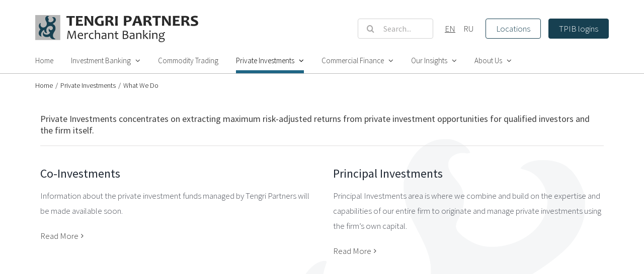

--- FILE ---
content_type: text/html; charset=UTF-8
request_url: https://tengripartners.com/merchant-banking/what-we-do/
body_size: 90026
content:
<!DOCTYPE html>
<html class="avada-html-layout-wide avada-html-header-position-top" lang="en-US" prefix="og: http://ogp.me/ns# fb: http://ogp.me/ns/fb#">
<head>
	<meta http-equiv="X-UA-Compatible" content="IE=edge" />
	<meta http-equiv="Content-Type" content="text/html; charset=utf-8"/>
	<meta name="viewport" content="width=device-width, initial-scale=1" />
	<meta name='robots' content='index, follow, max-image-preview:large, max-snippet:-1, max-video-preview:-1' />
	<style>img:is([sizes="auto" i], [sizes^="auto," i]) { contain-intrinsic-size: 3000px 1500px }</style>
	
	<!-- This site is optimized with the Yoast SEO plugin v26.4 - https://yoast.com/wordpress/plugins/seo/ -->
	<title>Merchant Banking – Tengri Partners</title>
	<link rel="canonical" href="https://tengripartners.com/merchant-banking/what-we-do/" />
	<meta property="og:locale" content="en_US" />
	<meta property="og:locale:alternate" content="ru_RU" />
	<meta property="og:type" content="article" />
	<meta property="og:title" content="Merchant Banking – Tengri Partners" />
	<meta property="og:url" content="https://tengripartners.com/merchant-banking/what-we-do/" />
	<meta property="og:site_name" content="Tengri Partners" />
	<meta property="article:publisher" content="https://www.facebook.com/tengripartners1" />
	<meta property="article:modified_time" content="2022-10-23T10:04:22+00:00" />
	<meta name="twitter:card" content="summary_large_image" />
	<meta name="twitter:site" content="@tengripartners" />
	<meta name="twitter:label1" content="Est. reading time" />
	<meta name="twitter:data1" content="4 minutes" />
	<script type="application/ld+json" class="yoast-schema-graph">{"@context":"https://schema.org","@graph":[{"@type":"WebPage","@id":"https://tengripartners.com/ru/merchant-banking/what-we-do/","url":"https://tengripartners.com/ru/merchant-banking/what-we-do/","name":"Merchant Banking – Tengri Partners","isPartOf":{"@id":"https://tengripartners.com/ru/#website"},"datePublished":"2020-05-12T18:01:10+00:00","dateModified":"2022-10-23T10:04:22+00:00","breadcrumb":{"@id":"https://tengripartners.com/ru/merchant-banking/what-we-do/#breadcrumb"},"inLanguage":"en-US","potentialAction":[{"@type":"ReadAction","target":["https://tengripartners.com/ru/merchant-banking/what-we-do/"]}]},{"@type":"BreadcrumbList","@id":"https://tengripartners.com/ru/merchant-banking/what-we-do/#breadcrumb","itemListElement":[{"@type":"ListItem","position":1,"name":"Home","item":"https://tengripartners.com/ru/"},{"@type":"ListItem","position":2,"name":"Private Investments","item":"https://tengripartners.com/merchant-banking/"},{"@type":"ListItem","position":3,"name":"Частные инвестиции"}]},{"@type":"WebSite","@id":"https://tengripartners.com/ru/#website","url":"https://tengripartners.com/ru/","name":"Tengri Partners","description":"Central Asia&#039;s best and most innovative merchant bank","publisher":{"@id":"https://tengripartners.com/ru/#organization"},"potentialAction":[{"@type":"SearchAction","target":{"@type":"EntryPoint","urlTemplate":"https://tengripartners.com/ru/?s={search_term_string}"},"query-input":{"@type":"PropertyValueSpecification","valueRequired":true,"valueName":"search_term_string"}}],"inLanguage":"en-US"},{"@type":"Organization","@id":"https://tengripartners.com/ru/#organization","name":"Tengri Partners","url":"https://tengripartners.com/ru/","logo":{"@type":"ImageObject","inLanguage":"en-US","@id":"https://tengripartners.com/ru/#/schema/logo/image/","url":"https://tengripartners.com/wp-content/uploads/2020/09/TP.png","contentUrl":"https://tengripartners.com/wp-content/uploads/2020/09/TP.png","width":2244,"height":530,"caption":"Tengri Partners"},"image":{"@id":"https://tengripartners.com/ru/#/schema/logo/image/"},"sameAs":["https://www.facebook.com/tengripartners1","https://x.com/tengripartners","https://www.linkedin.com/company/tengri-partners/"]}]}</script>
	<!-- / Yoast SEO plugin. -->


<link rel="alternate" type="application/rss+xml" title="Tengri Partners &raquo; Feed" href="https://tengripartners.com/feed/" />
<link rel="alternate" type="application/rss+xml" title="Tengri Partners &raquo; Comments Feed" href="https://tengripartners.com/comments/feed/" />
					<link rel="shortcut icon" href="https://tengripartners.com/wp-content/uploads/2020/06/TP32.png" type="image/x-icon" />
		
					<!-- Apple Touch Icon -->
			<link rel="apple-touch-icon" sizes="180x180" href="https://tengripartners.com/wp-content/uploads/2020/06/TP114.png">
		
					<!-- Android Icon -->
			<link rel="icon" sizes="192x192" href="https://tengripartners.com/wp-content/uploads/2020/06/TP57.png">
		
					<!-- MS Edge Icon -->
			<meta name="msapplication-TileImage" content="https://tengripartners.com/wp-content/uploads/2020/06/TP57.png">
				
		<meta property="og:title" content="What We Do"/>
		<meta property="og:type" content="article"/>
		<meta property="og:url" content="https://tengripartners.com/merchant-banking/what-we-do/"/>
		<meta property="og:site_name" content="Tengri Partners"/>
		<meta property="og:description" content="Private Investments concentrates on extracting maximum risk-adjusted returns from private investment opportunities for qualified investors and the firm itself.     Information about the private investment funds managed by Tengri Partners will be made available soon.   

Principal Investments area is where we combine and build on the expertise and capabilities of"/>

									<meta property="og:image" content="https://tengripartners.com/wp-content/uploads/2020/05/TP_logo.svg"/>
							<script type="text/javascript">
/* <![CDATA[ */
window._wpemojiSettings = {"baseUrl":"https:\/\/s.w.org\/images\/core\/emoji\/16.0.1\/72x72\/","ext":".png","svgUrl":"https:\/\/s.w.org\/images\/core\/emoji\/16.0.1\/svg\/","svgExt":".svg","source":{"concatemoji":"https:\/\/tengripartners.com\/wp-includes\/js\/wp-emoji-release.min.js?ver=6.8.3"}};
/*! This file is auto-generated */
!function(s,n){var o,i,e;function c(e){try{var t={supportTests:e,timestamp:(new Date).valueOf()};sessionStorage.setItem(o,JSON.stringify(t))}catch(e){}}function p(e,t,n){e.clearRect(0,0,e.canvas.width,e.canvas.height),e.fillText(t,0,0);var t=new Uint32Array(e.getImageData(0,0,e.canvas.width,e.canvas.height).data),a=(e.clearRect(0,0,e.canvas.width,e.canvas.height),e.fillText(n,0,0),new Uint32Array(e.getImageData(0,0,e.canvas.width,e.canvas.height).data));return t.every(function(e,t){return e===a[t]})}function u(e,t){e.clearRect(0,0,e.canvas.width,e.canvas.height),e.fillText(t,0,0);for(var n=e.getImageData(16,16,1,1),a=0;a<n.data.length;a++)if(0!==n.data[a])return!1;return!0}function f(e,t,n,a){switch(t){case"flag":return n(e,"\ud83c\udff3\ufe0f\u200d\u26a7\ufe0f","\ud83c\udff3\ufe0f\u200b\u26a7\ufe0f")?!1:!n(e,"\ud83c\udde8\ud83c\uddf6","\ud83c\udde8\u200b\ud83c\uddf6")&&!n(e,"\ud83c\udff4\udb40\udc67\udb40\udc62\udb40\udc65\udb40\udc6e\udb40\udc67\udb40\udc7f","\ud83c\udff4\u200b\udb40\udc67\u200b\udb40\udc62\u200b\udb40\udc65\u200b\udb40\udc6e\u200b\udb40\udc67\u200b\udb40\udc7f");case"emoji":return!a(e,"\ud83e\udedf")}return!1}function g(e,t,n,a){var r="undefined"!=typeof WorkerGlobalScope&&self instanceof WorkerGlobalScope?new OffscreenCanvas(300,150):s.createElement("canvas"),o=r.getContext("2d",{willReadFrequently:!0}),i=(o.textBaseline="top",o.font="600 32px Arial",{});return e.forEach(function(e){i[e]=t(o,e,n,a)}),i}function t(e){var t=s.createElement("script");t.src=e,t.defer=!0,s.head.appendChild(t)}"undefined"!=typeof Promise&&(o="wpEmojiSettingsSupports",i=["flag","emoji"],n.supports={everything:!0,everythingExceptFlag:!0},e=new Promise(function(e){s.addEventListener("DOMContentLoaded",e,{once:!0})}),new Promise(function(t){var n=function(){try{var e=JSON.parse(sessionStorage.getItem(o));if("object"==typeof e&&"number"==typeof e.timestamp&&(new Date).valueOf()<e.timestamp+604800&&"object"==typeof e.supportTests)return e.supportTests}catch(e){}return null}();if(!n){if("undefined"!=typeof Worker&&"undefined"!=typeof OffscreenCanvas&&"undefined"!=typeof URL&&URL.createObjectURL&&"undefined"!=typeof Blob)try{var e="postMessage("+g.toString()+"("+[JSON.stringify(i),f.toString(),p.toString(),u.toString()].join(",")+"));",a=new Blob([e],{type:"text/javascript"}),r=new Worker(URL.createObjectURL(a),{name:"wpTestEmojiSupports"});return void(r.onmessage=function(e){c(n=e.data),r.terminate(),t(n)})}catch(e){}c(n=g(i,f,p,u))}t(n)}).then(function(e){for(var t in e)n.supports[t]=e[t],n.supports.everything=n.supports.everything&&n.supports[t],"flag"!==t&&(n.supports.everythingExceptFlag=n.supports.everythingExceptFlag&&n.supports[t]);n.supports.everythingExceptFlag=n.supports.everythingExceptFlag&&!n.supports.flag,n.DOMReady=!1,n.readyCallback=function(){n.DOMReady=!0}}).then(function(){return e}).then(function(){var e;n.supports.everything||(n.readyCallback(),(e=n.source||{}).concatemoji?t(e.concatemoji):e.wpemoji&&e.twemoji&&(t(e.twemoji),t(e.wpemoji)))}))}((window,document),window._wpemojiSettings);
/* ]]> */
</script>
<style id='wp-emoji-styles-inline-css' type='text/css'>

	img.wp-smiley, img.emoji {
		display: inline !important;
		border: none !important;
		box-shadow: none !important;
		height: 1em !important;
		width: 1em !important;
		margin: 0 0.07em !important;
		vertical-align: -0.1em !important;
		background: none !important;
		padding: 0 !important;
	}
</style>
<link rel='stylesheet' id='wp-block-library-css' href='https://tengripartners.com/wp-includes/css/dist/block-library/style.min.css?ver=6.8.3' type='text/css' media='all' />
<style id='wp-block-library-theme-inline-css' type='text/css'>
.wp-block-audio :where(figcaption){color:#555;font-size:13px;text-align:center}.is-dark-theme .wp-block-audio :where(figcaption){color:#ffffffa6}.wp-block-audio{margin:0 0 1em}.wp-block-code{border:1px solid #ccc;border-radius:4px;font-family:Menlo,Consolas,monaco,monospace;padding:.8em 1em}.wp-block-embed :where(figcaption){color:#555;font-size:13px;text-align:center}.is-dark-theme .wp-block-embed :where(figcaption){color:#ffffffa6}.wp-block-embed{margin:0 0 1em}.blocks-gallery-caption{color:#555;font-size:13px;text-align:center}.is-dark-theme .blocks-gallery-caption{color:#ffffffa6}:root :where(.wp-block-image figcaption){color:#555;font-size:13px;text-align:center}.is-dark-theme :root :where(.wp-block-image figcaption){color:#ffffffa6}.wp-block-image{margin:0 0 1em}.wp-block-pullquote{border-bottom:4px solid;border-top:4px solid;color:currentColor;margin-bottom:1.75em}.wp-block-pullquote cite,.wp-block-pullquote footer,.wp-block-pullquote__citation{color:currentColor;font-size:.8125em;font-style:normal;text-transform:uppercase}.wp-block-quote{border-left:.25em solid;margin:0 0 1.75em;padding-left:1em}.wp-block-quote cite,.wp-block-quote footer{color:currentColor;font-size:.8125em;font-style:normal;position:relative}.wp-block-quote:where(.has-text-align-right){border-left:none;border-right:.25em solid;padding-left:0;padding-right:1em}.wp-block-quote:where(.has-text-align-center){border:none;padding-left:0}.wp-block-quote.is-large,.wp-block-quote.is-style-large,.wp-block-quote:where(.is-style-plain){border:none}.wp-block-search .wp-block-search__label{font-weight:700}.wp-block-search__button{border:1px solid #ccc;padding:.375em .625em}:where(.wp-block-group.has-background){padding:1.25em 2.375em}.wp-block-separator.has-css-opacity{opacity:.4}.wp-block-separator{border:none;border-bottom:2px solid;margin-left:auto;margin-right:auto}.wp-block-separator.has-alpha-channel-opacity{opacity:1}.wp-block-separator:not(.is-style-wide):not(.is-style-dots){width:100px}.wp-block-separator.has-background:not(.is-style-dots){border-bottom:none;height:1px}.wp-block-separator.has-background:not(.is-style-wide):not(.is-style-dots){height:2px}.wp-block-table{margin:0 0 1em}.wp-block-table td,.wp-block-table th{word-break:normal}.wp-block-table :where(figcaption){color:#555;font-size:13px;text-align:center}.is-dark-theme .wp-block-table :where(figcaption){color:#ffffffa6}.wp-block-video :where(figcaption){color:#555;font-size:13px;text-align:center}.is-dark-theme .wp-block-video :where(figcaption){color:#ffffffa6}.wp-block-video{margin:0 0 1em}:root :where(.wp-block-template-part.has-background){margin-bottom:0;margin-top:0;padding:1.25em 2.375em}
</style>
<style id='classic-theme-styles-inline-css' type='text/css'>
/*! This file is auto-generated */
.wp-block-button__link{color:#fff;background-color:#32373c;border-radius:9999px;box-shadow:none;text-decoration:none;padding:calc(.667em + 2px) calc(1.333em + 2px);font-size:1.125em}.wp-block-file__button{background:#32373c;color:#fff;text-decoration:none}
</style>
<style id='global-styles-inline-css' type='text/css'>
:root{--wp--preset--aspect-ratio--square: 1;--wp--preset--aspect-ratio--4-3: 4/3;--wp--preset--aspect-ratio--3-4: 3/4;--wp--preset--aspect-ratio--3-2: 3/2;--wp--preset--aspect-ratio--2-3: 2/3;--wp--preset--aspect-ratio--16-9: 16/9;--wp--preset--aspect-ratio--9-16: 9/16;--wp--preset--color--black: #000000;--wp--preset--color--cyan-bluish-gray: #abb8c3;--wp--preset--color--white: #ffffff;--wp--preset--color--pale-pink: #f78da7;--wp--preset--color--vivid-red: #cf2e2e;--wp--preset--color--luminous-vivid-orange: #ff6900;--wp--preset--color--luminous-vivid-amber: #fcb900;--wp--preset--color--light-green-cyan: #7bdcb5;--wp--preset--color--vivid-green-cyan: #00d084;--wp--preset--color--pale-cyan-blue: #8ed1fc;--wp--preset--color--vivid-cyan-blue: #0693e3;--wp--preset--color--vivid-purple: #9b51e0;--wp--preset--gradient--vivid-cyan-blue-to-vivid-purple: linear-gradient(135deg,rgba(6,147,227,1) 0%,rgb(155,81,224) 100%);--wp--preset--gradient--light-green-cyan-to-vivid-green-cyan: linear-gradient(135deg,rgb(122,220,180) 0%,rgb(0,208,130) 100%);--wp--preset--gradient--luminous-vivid-amber-to-luminous-vivid-orange: linear-gradient(135deg,rgba(252,185,0,1) 0%,rgba(255,105,0,1) 100%);--wp--preset--gradient--luminous-vivid-orange-to-vivid-red: linear-gradient(135deg,rgba(255,105,0,1) 0%,rgb(207,46,46) 100%);--wp--preset--gradient--very-light-gray-to-cyan-bluish-gray: linear-gradient(135deg,rgb(238,238,238) 0%,rgb(169,184,195) 100%);--wp--preset--gradient--cool-to-warm-spectrum: linear-gradient(135deg,rgb(74,234,220) 0%,rgb(151,120,209) 20%,rgb(207,42,186) 40%,rgb(238,44,130) 60%,rgb(251,105,98) 80%,rgb(254,248,76) 100%);--wp--preset--gradient--blush-light-purple: linear-gradient(135deg,rgb(255,206,236) 0%,rgb(152,150,240) 100%);--wp--preset--gradient--blush-bordeaux: linear-gradient(135deg,rgb(254,205,165) 0%,rgb(254,45,45) 50%,rgb(107,0,62) 100%);--wp--preset--gradient--luminous-dusk: linear-gradient(135deg,rgb(255,203,112) 0%,rgb(199,81,192) 50%,rgb(65,88,208) 100%);--wp--preset--gradient--pale-ocean: linear-gradient(135deg,rgb(255,245,203) 0%,rgb(182,227,212) 50%,rgb(51,167,181) 100%);--wp--preset--gradient--electric-grass: linear-gradient(135deg,rgb(202,248,128) 0%,rgb(113,206,126) 100%);--wp--preset--gradient--midnight: linear-gradient(135deg,rgb(2,3,129) 0%,rgb(40,116,252) 100%);--wp--preset--font-size--small: 12.75px;--wp--preset--font-size--medium: 20px;--wp--preset--font-size--large: 25.5px;--wp--preset--font-size--x-large: 42px;--wp--preset--font-size--normal: 17px;--wp--preset--font-size--xlarge: 34px;--wp--preset--font-size--huge: 51px;--wp--preset--spacing--20: 0.44rem;--wp--preset--spacing--30: 0.67rem;--wp--preset--spacing--40: 1rem;--wp--preset--spacing--50: 1.5rem;--wp--preset--spacing--60: 2.25rem;--wp--preset--spacing--70: 3.38rem;--wp--preset--spacing--80: 5.06rem;--wp--preset--shadow--natural: 6px 6px 9px rgba(0, 0, 0, 0.2);--wp--preset--shadow--deep: 12px 12px 50px rgba(0, 0, 0, 0.4);--wp--preset--shadow--sharp: 6px 6px 0px rgba(0, 0, 0, 0.2);--wp--preset--shadow--outlined: 6px 6px 0px -3px rgba(255, 255, 255, 1), 6px 6px rgba(0, 0, 0, 1);--wp--preset--shadow--crisp: 6px 6px 0px rgba(0, 0, 0, 1);}:where(.is-layout-flex){gap: 0.5em;}:where(.is-layout-grid){gap: 0.5em;}body .is-layout-flex{display: flex;}.is-layout-flex{flex-wrap: wrap;align-items: center;}.is-layout-flex > :is(*, div){margin: 0;}body .is-layout-grid{display: grid;}.is-layout-grid > :is(*, div){margin: 0;}:where(.wp-block-columns.is-layout-flex){gap: 2em;}:where(.wp-block-columns.is-layout-grid){gap: 2em;}:where(.wp-block-post-template.is-layout-flex){gap: 1.25em;}:where(.wp-block-post-template.is-layout-grid){gap: 1.25em;}.has-black-color{color: var(--wp--preset--color--black) !important;}.has-cyan-bluish-gray-color{color: var(--wp--preset--color--cyan-bluish-gray) !important;}.has-white-color{color: var(--wp--preset--color--white) !important;}.has-pale-pink-color{color: var(--wp--preset--color--pale-pink) !important;}.has-vivid-red-color{color: var(--wp--preset--color--vivid-red) !important;}.has-luminous-vivid-orange-color{color: var(--wp--preset--color--luminous-vivid-orange) !important;}.has-luminous-vivid-amber-color{color: var(--wp--preset--color--luminous-vivid-amber) !important;}.has-light-green-cyan-color{color: var(--wp--preset--color--light-green-cyan) !important;}.has-vivid-green-cyan-color{color: var(--wp--preset--color--vivid-green-cyan) !important;}.has-pale-cyan-blue-color{color: var(--wp--preset--color--pale-cyan-blue) !important;}.has-vivid-cyan-blue-color{color: var(--wp--preset--color--vivid-cyan-blue) !important;}.has-vivid-purple-color{color: var(--wp--preset--color--vivid-purple) !important;}.has-black-background-color{background-color: var(--wp--preset--color--black) !important;}.has-cyan-bluish-gray-background-color{background-color: var(--wp--preset--color--cyan-bluish-gray) !important;}.has-white-background-color{background-color: var(--wp--preset--color--white) !important;}.has-pale-pink-background-color{background-color: var(--wp--preset--color--pale-pink) !important;}.has-vivid-red-background-color{background-color: var(--wp--preset--color--vivid-red) !important;}.has-luminous-vivid-orange-background-color{background-color: var(--wp--preset--color--luminous-vivid-orange) !important;}.has-luminous-vivid-amber-background-color{background-color: var(--wp--preset--color--luminous-vivid-amber) !important;}.has-light-green-cyan-background-color{background-color: var(--wp--preset--color--light-green-cyan) !important;}.has-vivid-green-cyan-background-color{background-color: var(--wp--preset--color--vivid-green-cyan) !important;}.has-pale-cyan-blue-background-color{background-color: var(--wp--preset--color--pale-cyan-blue) !important;}.has-vivid-cyan-blue-background-color{background-color: var(--wp--preset--color--vivid-cyan-blue) !important;}.has-vivid-purple-background-color{background-color: var(--wp--preset--color--vivid-purple) !important;}.has-black-border-color{border-color: var(--wp--preset--color--black) !important;}.has-cyan-bluish-gray-border-color{border-color: var(--wp--preset--color--cyan-bluish-gray) !important;}.has-white-border-color{border-color: var(--wp--preset--color--white) !important;}.has-pale-pink-border-color{border-color: var(--wp--preset--color--pale-pink) !important;}.has-vivid-red-border-color{border-color: var(--wp--preset--color--vivid-red) !important;}.has-luminous-vivid-orange-border-color{border-color: var(--wp--preset--color--luminous-vivid-orange) !important;}.has-luminous-vivid-amber-border-color{border-color: var(--wp--preset--color--luminous-vivid-amber) !important;}.has-light-green-cyan-border-color{border-color: var(--wp--preset--color--light-green-cyan) !important;}.has-vivid-green-cyan-border-color{border-color: var(--wp--preset--color--vivid-green-cyan) !important;}.has-pale-cyan-blue-border-color{border-color: var(--wp--preset--color--pale-cyan-blue) !important;}.has-vivid-cyan-blue-border-color{border-color: var(--wp--preset--color--vivid-cyan-blue) !important;}.has-vivid-purple-border-color{border-color: var(--wp--preset--color--vivid-purple) !important;}.has-vivid-cyan-blue-to-vivid-purple-gradient-background{background: var(--wp--preset--gradient--vivid-cyan-blue-to-vivid-purple) !important;}.has-light-green-cyan-to-vivid-green-cyan-gradient-background{background: var(--wp--preset--gradient--light-green-cyan-to-vivid-green-cyan) !important;}.has-luminous-vivid-amber-to-luminous-vivid-orange-gradient-background{background: var(--wp--preset--gradient--luminous-vivid-amber-to-luminous-vivid-orange) !important;}.has-luminous-vivid-orange-to-vivid-red-gradient-background{background: var(--wp--preset--gradient--luminous-vivid-orange-to-vivid-red) !important;}.has-very-light-gray-to-cyan-bluish-gray-gradient-background{background: var(--wp--preset--gradient--very-light-gray-to-cyan-bluish-gray) !important;}.has-cool-to-warm-spectrum-gradient-background{background: var(--wp--preset--gradient--cool-to-warm-spectrum) !important;}.has-blush-light-purple-gradient-background{background: var(--wp--preset--gradient--blush-light-purple) !important;}.has-blush-bordeaux-gradient-background{background: var(--wp--preset--gradient--blush-bordeaux) !important;}.has-luminous-dusk-gradient-background{background: var(--wp--preset--gradient--luminous-dusk) !important;}.has-pale-ocean-gradient-background{background: var(--wp--preset--gradient--pale-ocean) !important;}.has-electric-grass-gradient-background{background: var(--wp--preset--gradient--electric-grass) !important;}.has-midnight-gradient-background{background: var(--wp--preset--gradient--midnight) !important;}.has-small-font-size{font-size: var(--wp--preset--font-size--small) !important;}.has-medium-font-size{font-size: var(--wp--preset--font-size--medium) !important;}.has-large-font-size{font-size: var(--wp--preset--font-size--large) !important;}.has-x-large-font-size{font-size: var(--wp--preset--font-size--x-large) !important;}
:where(.wp-block-post-template.is-layout-flex){gap: 1.25em;}:where(.wp-block-post-template.is-layout-grid){gap: 1.25em;}
:where(.wp-block-columns.is-layout-flex){gap: 2em;}:where(.wp-block-columns.is-layout-grid){gap: 2em;}
:root :where(.wp-block-pullquote){font-size: 1.5em;line-height: 1.6;}
</style>
<link rel='stylesheet' id='wpm-main-css' href='//tengripartners.com/wp-content/plugins/wp-multilang/assets/styles/main.min.css?ver=2.4.23' type='text/css' media='all' />
<link rel='stylesheet' id='fusion-dynamic-css-css' href='https://tengripartners.com/wp-content/uploads/fusion-styles/34e71f1dfab4bc33ae1a4f896c0b08e2.min.css?ver=3.8.2' type='text/css' media='all' />
<script type="text/javascript" src="https://tengripartners.com/wp-includes/js/jquery/jquery.min.js?ver=3.7.1" id="jquery-core-js"></script>
<script type="text/javascript" src="https://tengripartners.com/wp-includes/js/jquery/jquery-migrate.min.js?ver=3.4.1" id="jquery-migrate-js"></script>
<link rel="https://api.w.org/" href="https://tengripartners.com/wp-json/" /><link rel="alternate" title="JSON" type="application/json" href="https://tengripartners.com/wp-json/wp/v2/pages/213" /><link rel="EditURI" type="application/rsd+xml" title="RSD" href="https://tengripartners.com/xmlrpc.php?rsd" />
<meta name="generator" content="WordPress 6.8.3" />
<link rel='shortlink' href='https://tengripartners.com/?p=213' />
<link rel="alternate" title="oEmbed (JSON)" type="application/json+oembed" href="https://tengripartners.com/wp-json/oembed/1.0/embed?url=https%3A%2F%2Ftengripartners.com%2Fmerchant-banking%2Fwhat-we-do%2F" />
<link rel="alternate" title="oEmbed (XML)" type="text/xml+oembed" href="https://tengripartners.com/wp-json/oembed/1.0/embed?url=https%3A%2F%2Ftengripartners.com%2Fmerchant-banking%2Fwhat-we-do%2F&#038;format=xml" />
<link rel="alternate" hreflang="x-default" href="https://tengripartners.com/merchant-banking/what-we-do/"/>
<link rel="alternate" hreflang="en-us" href="https://tengripartners.com/merchant-banking/what-we-do/"/>
<link rel="alternate" hreflang="ru-ru" href="https://tengripartners.com/ru/merchant-banking/what-we-do/"/>
<style type="text/css" id="css-fb-visibility">@media screen and (max-width: 640px){.fusion-no-small-visibility{display:none !important;}body .sm-text-align-center{text-align:center !important;}body .sm-text-align-left{text-align:left !important;}body .sm-text-align-right{text-align:right !important;}body .sm-flex-align-center{justify-content:center !important;}body .sm-flex-align-flex-start{justify-content:flex-start !important;}body .sm-flex-align-flex-end{justify-content:flex-end !important;}body .sm-mx-auto{margin-left:auto !important;margin-right:auto !important;}body .sm-ml-auto{margin-left:auto !important;}body .sm-mr-auto{margin-right:auto !important;}body .fusion-absolute-position-small{position:absolute;top:auto;width:100%;}.awb-sticky.awb-sticky-small{ position: sticky; top: var(--awb-sticky-offset,0); }}@media screen and (min-width: 641px) and (max-width: 1024px){.fusion-no-medium-visibility{display:none !important;}body .md-text-align-center{text-align:center !important;}body .md-text-align-left{text-align:left !important;}body .md-text-align-right{text-align:right !important;}body .md-flex-align-center{justify-content:center !important;}body .md-flex-align-flex-start{justify-content:flex-start !important;}body .md-flex-align-flex-end{justify-content:flex-end !important;}body .md-mx-auto{margin-left:auto !important;margin-right:auto !important;}body .md-ml-auto{margin-left:auto !important;}body .md-mr-auto{margin-right:auto !important;}body .fusion-absolute-position-medium{position:absolute;top:auto;width:100%;}.awb-sticky.awb-sticky-medium{ position: sticky; top: var(--awb-sticky-offset,0); }}@media screen and (min-width: 1025px){.fusion-no-large-visibility{display:none !important;}body .lg-text-align-center{text-align:center !important;}body .lg-text-align-left{text-align:left !important;}body .lg-text-align-right{text-align:right !important;}body .lg-flex-align-center{justify-content:center !important;}body .lg-flex-align-flex-start{justify-content:flex-start !important;}body .lg-flex-align-flex-end{justify-content:flex-end !important;}body .lg-mx-auto{margin-left:auto !important;margin-right:auto !important;}body .lg-ml-auto{margin-left:auto !important;}body .lg-mr-auto{margin-right:auto !important;}body .fusion-absolute-position-large{position:absolute;top:auto;width:100%;}.awb-sticky.awb-sticky-large{ position: sticky; top: var(--awb-sticky-offset,0); }}</style><meta name="bmi-version" content="2.0.0" />      <script defer type="text/javascript" id="bmip-js-inline-remove-js">
        function objectToQueryString(obj){
          return Object.keys(obj).map(key => key + '=' + obj[key]).join('&');
        }

        function globalBMIKeepAlive() {
          let xhr = new XMLHttpRequest();
          let data = { action: "bmip_keepalive", token: "bmip", f: "refresh" };
          let url = 'https://tengripartners.com/wp-admin/admin-ajax.php' + '?' + objectToQueryString(data);
          xhr.open('POST', url, true);
          xhr.setRequestHeader("X-Requested-With", "XMLHttpRequest");
          xhr.onreadystatechange = function () {
            if (xhr.readyState === 4) {
              let response;
              if (response = JSON.parse(xhr.responseText)) {
                if (typeof response.status != 'undefined' && response.status === 'success') {
                  //setTimeout(globalBMIKeepAlive, 3000);
                } else {
                  //setTimeout(globalBMIKeepAlive, 20000);
                }
              }
            }
          };

          xhr.send(JSON.stringify(data));
        }

        document.querySelector('#bmip-js-inline-remove-js').remove();
      </script>
      		<script type="text/javascript">
			var doc = document.documentElement;
			doc.setAttribute( 'data-useragent', navigator.userAgent );
		</script>
		
	</head>

<body class="wp-singular page-template-default page page-id-213 page-child parent-pageid-104 wp-theme-Avada wp-child-theme-Avada-Child-Theme language-en fusion-image-hovers fusion-pagination-sizing fusion-button_type-flat fusion-button_span-no fusion-button_gradient-linear avada-image-rollover-circle-yes avada-image-rollover-yes avada-image-rollover-direction-left fusion-body ltr fusion-sticky-header no-mobile-slidingbar no-desktop-totop no-mobile-totop avada-has-rev-slider-styles fusion-disable-outline fusion-sub-menu-slide mobile-logo-pos-left layout-wide-mode avada-has-boxed-modal-shadow- layout-scroll-offset-full avada-has-zero-margin-offset-top fusion-top-header menu-text-align-left mobile-menu-design-classic fusion-show-pagination-text fusion-header-layout-v4 avada-responsive avada-footer-fx-none avada-menu-highlight-style-textcolor fusion-search-form-clean fusion-main-menu-search-overlay fusion-avatar-circle avada-dropdown-styles avada-blog-layout-large avada-blog-archive-layout-large avada-header-shadow-no avada-menu-icon-position-left avada-has-megamenu-shadow avada-has-mainmenu-dropdown-divider avada-has-header-100-width avada-has-pagetitle-100-width avada-has-mobile-menu-search avada-has-megamenu-item-divider avada-has-100-footer avada-has-titlebar-bar_and_content avada-has-pagination-width_height avada-flyout-menu-direction-fade avada-ec-views-v1" data-awb-post-id="213">
		<a class="skip-link screen-reader-text" href="#content">Skip to content</a>

	<div id="boxed-wrapper">
		<div class="fusion-sides-frame"></div>
		<div id="wrapper" class="fusion-wrapper">
			<div id="home" style="position:relative;top:-1px;"></div>
			
				
			<header class="fusion-header-wrapper">
				<div class="fusion-header-v4 fusion-logo-alignment fusion-logo-left fusion-sticky-menu-1 fusion-sticky-logo-1 fusion-mobile-logo- fusion-sticky-menu-only fusion-header-menu-align-left fusion-mobile-menu-design-classic">
					<div class="fusion-header-sticky-height"></div>
<div class="fusion-sticky-header-wrapper"> <!-- start fusion sticky header wrapper -->
	<div class="fusion-header">
		<div class="fusion-row">
							<div class="fusion-logo" data-margin-top="0px" data-margin-bottom="0px" data-margin-left="0px" data-margin-right="0px">
			<a class="fusion-logo-link"  href="https://tengripartners.com/" >

						<!-- standard logo -->
			<img src="https://tengripartners.com/wp-content/uploads/2020/05/TP_logo.svg" srcset="https://tengripartners.com/wp-content/uploads/2020/05/TP_logo.svg 1x" width="" height="" alt="Tengri Partners Logo" data-retina_logo_url="" class="fusion-standard-logo" />

			
					</a>
		
<div class="fusion-header-content-3-wrapper">
			<div class="fusion-header-banner">
			<style>
.home .fusion-breadcrumbs {
	display: none;
}
.person-name {
    font-size: 22px !important;
    margin-bottom: 10px !important;
}
.fusion-post-content-wrapper {
    background-color: #fff;
}
.fusion-header-banner {
	display: flex;
	flex-direction: row;
	flex-wrap: nowrap;
	align-content: center;
	justify-content: flex-start;
	align-items: center;
}
.fusion-header-v4 .fusion-logo .fusion-header-content-3-wrapper .fusion-secondary-menu-search {
	order: 0;
}
.fusion-header-v4 .fusion-header-content-3-wrapper .searchform {
	width: 150px;
}
input.s {
	border-radius: 4px !important;
	height: 40px !important;
}
.searchform .fusion-search-form-content .fusion-search-button input[type=submit] {
	line-height: 40px !important;
}
.logins,
.locations,
.wpm-language-switcher {
	margin-left: 15px;
}
.logins a {
	background-color: #174051;
	border: 1px solid #174051;
	border-radius: 4px;
	color: #fff;
	padding: 4px 20px;
	text-decoration: none;
}
.logins a:hover {
	background-color: transparent;
	border: 1px solid #174051;
	color: #174051;
	text-decoration: none;
}
.locations a {
	background-color: #fff;
	border: 1px solid #174051;
	border-radius: 4px;
	color: #174051;
	padding: 4px 20px;
	text-decoration: none;
}
.locations a:hover {
	background-color: #174051;
	border: 1px solid #174051;
	color: #fff;
	text-decoration: none;
}
.wpm-language-switcher {
	display: flex !important;
}
.wpm-language-switcher a {
	padding: 0 8px;
}
body.language-en .wpm-language-switcher a:nth-child(1) {
	text-decoration: underline;
}
body.language-ru .wpm-language-switcher a:nth-child(2) {
	text-decoration: underline;
}
body.language-kz .wpm-language-switcher a:nth-child(3) {
	text-decoration: underline;
}
.mt-300 {
	margin-top: -400px !important;
}
@media screen and (max-width: 1200px){
	.mt-300 {
		margin-top: -350px !important;
	}
}
@media screen and (max-width: 1024px){
	.mt-300 {
		margin-top: 0px !important;
	}
}
@media screen and (max-width: 805px){
	.logins {
	    margin: 15px auto 0 auto;
	    text-align: center;
	}
	.lg-bg:after,
	.locations,
	.wpm-language-switcher {
		display: none !important;
	}
}
.listitem__link {
	border-bottom: 1px solid #dfdfdf;
	display: block;
	color: #1c1c1c;
	font-size: 15px;
	line-height: 25px;
	padding-top: 0.59053em;
	padding-bottom: 0.56737em;
	position: relative;
}
.listitem__link:after {
	content: "\f105";
	top: 50%;
	right: 0px;
	padding-left: 5px;
	font-size: 22px;
	font-family: icomoon;
	position: absolute;
	transform: translateY(-50%);
}
#about-us-home {
	margin-left: -40px;
	margin-right: -40px;
}
#about-us-home > .fusion-row {
	max-width: 1140px !important;
}
#main {
	position: relative;
	min-height: 700px;
}
#main:after {
	content: '';
	background-color: #fff;
	background-image: url(https://tengripartners.com/wp-content/uploads/2022/04/1LG.png);
	background-position: 0 0;
	background-repeat: no-repeat;
	background-size: contain;
	position: absolute;
	height: 800px;
	width: 800px;
	top: 100px;
	right: -100px;
	z-index: 1;
	opacity: 0.04;
}
.fusion-widget-area {
    display: none;
}
.market-title {
	font-size: 30px;
	line-height: normal;
	color: #000;
	position: relative;
	margin-bottom: 20px;
}
.market-title em {
	color: #e60000;
	font-style: italic;
}
.fusion-tabs.horizontal-tabs.clean .nav {
	margin-top: 20px;
	text-align: left;
}
.fusion-tabs.horizontal-tabs.clean .tab-content {
	margin-top: 15px;
}
.simple-btn {
	border: 1px solid #212121;
	font-size: 13px;
	color: #212121;
	padding: 10px 20px;
	text-transform: uppercase;
	text-decoration: none;
}
.simple-btn:hover {
	border: 1px solid #069;
	color: #069;
	text-decoration: none;
}
.img-responsive {
	display: block;
	height: auto;
	max-width: 100%;
}
</style>

<div class="fusion-secondary-menu-search">
	<form role="search" class="searchform fusion-search-form  fusion-search-form-clean" method="get" action="https://tengripartners.com/">
			<div class="fusion-search-form-content">

				
				<div class="fusion-search-field search-field">
					<label><span class="screen-reader-text">Search for:</span>
													<input type="search" value="" name="s" class="s" placeholder="Search..." required="" aria-required="true" aria-label="">
											</label>
				</div>
				<div class="fusion-search-button search-button">
					<input type="submit" class="fusion-search-submit searchsubmit" value="">
									</div>

				
			</div>

			
	</form>
</div>

<div class="wpm-language-switcher">
			<a href="https://tengripartners.com/" >
			EN		</a>
			<a href="https://tengripartners.com/ru/">
			RU		</a>
			<!--<a href="https://tengripartners.com/kz/">
			KZ		</a>-->
</div>

<div class="locations">
	<a href="#">Locations</a>
</div>

<div class="logins">
	<a href="https://platform.tengripartners.com" target="_blank">TPIB logins</a>
</div>		</div>
	</div>
</div>
										
					</div>
	</div>
	<div class="fusion-secondary-main-menu">
		<div class="fusion-row">
			<nav class="fusion-main-menu" aria-label="Main Menu"><div class="fusion-overlay-search">		<form role="search" class="searchform fusion-search-form  fusion-search-form-clean" method="get" action="https://tengripartners.com/">
			<div class="fusion-search-form-content">

				
				<div class="fusion-search-field search-field">
					<label><span class="screen-reader-text">Search for:</span>
													<input type="search" value="" name="s" class="s" placeholder="Search..." required aria-required="true" aria-label="Search..."/>
											</label>
				</div>
				<div class="fusion-search-button search-button">
					<input type="submit" class="fusion-search-submit searchsubmit" aria-label="Search" value="&#xf002;" />
									</div>

				
			</div>


			
		</form>
		<div class="fusion-search-spacer"></div><a href="#" role="button" aria-label="Close Search" class="fusion-close-search"></a></div><ul id="menu-main" class="fusion-menu"><li  id="menu-item-806"  class="menu-item menu-item-type-post_type menu-item-object-page menu-item-home menu-item-806"  data-item-id="806"><a  href="https://tengripartners.com/" class="fusion-textcolor-highlight"><span class="menu-text">Home</span></a></li><li  id="menu-item-122"  class="menu-item menu-item-type-post_type menu-item-object-page menu-item-has-children menu-item-122 fusion-dropdown-menu"  data-item-id="122"><a  href="https://tengripartners.com/investment-banking/what-we-do/" class="fusion-textcolor-highlight"><span class="menu-text">Investment Banking</span> <span class="fusion-caret"><i class="fusion-dropdown-indicator" aria-hidden="true"></i></span></a><ul class="sub-menu"><li  id="menu-item-221"  class="menu-item menu-item-type-post_type menu-item-object-page menu-item-221 fusion-dropdown-submenu" ><a  href="https://tengripartners.com/investment-banking/what-we-do/" class="fusion-textcolor-highlight"><span>What We Do</span></a></li><li  id="menu-item-189"  class="menu-item menu-item-type-post_type menu-item-object-page menu-item-189 fusion-dropdown-submenu" ><a  href="https://tengripartners.com/investment-banking/treasury-services/" class="fusion-textcolor-highlight"><span>Treasury Services</span></a></li><li  id="menu-item-111"  class="menu-item menu-item-type-post_type menu-item-object-page menu-item-111 fusion-dropdown-submenu" ><a  href="https://tengripartners.com/investment-banking/institutional-securities/" class="fusion-textcolor-highlight"><span>Institutional Securities</span></a></li><li  id="menu-item-136"  class="menu-item menu-item-type-post_type menu-item-object-page menu-item-136 fusion-dropdown-submenu" ><a  href="https://tengripartners.com/investment-banking/capital-markets/" class="fusion-textcolor-highlight"><span>Capital Markets</span></a></li><li  id="menu-item-222"  class="menu-item menu-item-type-post_type menu-item-object-page menu-item-has-children menu-item-222 fusion-dropdown-submenu" ><a  href="https://tengripartners.com/asset-management/what-we-do/" class="fusion-textcolor-highlight"><span>Asset Management Advisory</span></a><ul class="sub-menu"><li  id="menu-item-188"  class="menu-item menu-item-type-post_type menu-item-object-page menu-item-188" ><a  href="https://tengripartners.com/asset-management/public-funds/" class="fusion-textcolor-highlight"><span>Public Funds</span></a></li><li  id="menu-item-203"  class="menu-item menu-item-type-post_type menu-item-object-page menu-item-203" ><a  href="https://tengripartners.com/asset-management/managed-institutional-accounts/" class="fusion-textcolor-highlight"><span>Managed Institutional Accounts</span></a></li></ul></li></ul></li><li  id="menu-item-858"  class="menu-item menu-item-type-post_type menu-item-object-page menu-item-858"  data-item-id="858"><a  href="https://tengripartners.com/commodity-trading/" class="fusion-textcolor-highlight"><span class="menu-text">Commodity Trading</span></a></li><li  id="menu-item-224"  class="menu-item menu-item-type-post_type menu-item-object-page current-menu-item page_item page-item-213 current_page_item current-menu-ancestor current-menu-parent current_page_parent current_page_ancestor menu-item-has-children menu-item-224 fusion-dropdown-menu"  data-item-id="224"><a  href="https://tengripartners.com/merchant-banking/what-we-do/" class="fusion-textcolor-highlight"><span class="menu-text">Private Investments</span> <span class="fusion-caret"><i class="fusion-dropdown-indicator" aria-hidden="true"></i></span></a><ul class="sub-menu"><li  id="menu-item-220"  class="menu-item menu-item-type-post_type menu-item-object-page current-menu-item page_item page-item-213 current_page_item menu-item-220 fusion-dropdown-submenu" ><a  href="https://tengripartners.com/merchant-banking/what-we-do/" class="fusion-textcolor-highlight"><span>What We Do</span></a></li><li  id="menu-item-187"  class="menu-item menu-item-type-post_type menu-item-object-page menu-item-187 fusion-dropdown-submenu" ><a  href="https://tengripartners.com/merchant-banking/co-investments/" class="fusion-textcolor-highlight"><span>Co-Investments</span></a></li><li  id="menu-item-186"  class="menu-item menu-item-type-post_type menu-item-object-page menu-item-186 fusion-dropdown-submenu" ><a  href="https://tengripartners.com/merchant-banking/principal-investments/" class="fusion-textcolor-highlight"><span>Principal Investments</span></a></li><li  id="menu-item-137"  class="menu-item menu-item-type-post_type menu-item-object-page menu-item-137 fusion-dropdown-submenu" ><a  href="https://tengripartners.com/investment-banking/financial-advisory/" class="fusion-textcolor-highlight"><span>Financial Advisory</span></a></li></ul></li><li  id="menu-item-223"  class="menu-item menu-item-type-post_type menu-item-object-page menu-item-has-children menu-item-223 fusion-dropdown-menu"  data-item-id="223"><a  href="https://tengripartners.com/commercial-finance/what-we-do/" class="fusion-textcolor-highlight"><span class="menu-text">Commercial Finance</span> <span class="fusion-caret"><i class="fusion-dropdown-indicator" aria-hidden="true"></i></span></a><ul class="sub-menu"><li  id="menu-item-219"  class="menu-item menu-item-type-post_type menu-item-object-page menu-item-219 fusion-dropdown-submenu" ><a  href="https://tengripartners.com/commercial-finance/what-we-do/" class="fusion-textcolor-highlight"><span>What We Do</span></a></li><li  id="menu-item-185"  class="menu-item menu-item-type-post_type menu-item-object-page menu-item-185 fusion-dropdown-submenu" ><a  href="https://tengripartners.com/commercial-finance/asset-finance/" class="fusion-textcolor-highlight"><span>Asset Finance</span></a></li><li  id="menu-item-183"  class="menu-item menu-item-type-post_type menu-item-object-page menu-item-183 fusion-dropdown-submenu" ><a  href="https://tengripartners.com/commercial-finance/invoice-finance/" class="fusion-textcolor-highlight"><span>Invoice Finance</span></a></li><li  id="menu-item-404"  class="menu-item menu-item-type-post_type menu-item-object-page menu-item-404 fusion-dropdown-submenu" ><a  href="https://tengripartners.com/commercial-finance/trade-finance/" class="fusion-textcolor-highlight"><span>Trade Finance</span></a></li><li  id="menu-item-182"  class="menu-item menu-item-type-post_type menu-item-object-page menu-item-182 fusion-dropdown-submenu" ><a  href="https://tengripartners.com/commercial-finance/asset-based-lending/" class="fusion-textcolor-highlight"><span>Asset-Based Lending</span></a></li></ul></li><li  id="menu-item-1136"  class="menu-item menu-item-type-post_type menu-item-object-page menu-item-has-children menu-item-1136 fusion-dropdown-menu"  data-item-id="1136"><a  href="https://tengripartners.com/our-insights/" class="fusion-textcolor-highlight"><span class="menu-text">Our Insights</span> <span class="fusion-caret"><i class="fusion-dropdown-indicator" aria-hidden="true"></i></span></a><ul class="sub-menu"><li  id="menu-item-816"  class="menu-item menu-item-type-post_type menu-item-object-page menu-item-816 fusion-dropdown-submenu" ><a  href="https://tengripartners.com/kazakhstan-macro-dashboard/" class="fusion-textcolor-highlight"><span>Kazakhstan Macro Dashboard</span></a></li><li  id="menu-item-931"  class="menu-item menu-item-type-post_type menu-item-object-page menu-item-931 fusion-dropdown-submenu" ><a  href="https://tengripartners.com/market-overview-data/" class="fusion-textcolor-highlight"><span>Market Overview &#038; Data</span></a></li><li  id="menu-item-930"  class="menu-item menu-item-type-post_type menu-item-object-page menu-item-930 fusion-dropdown-submenu" ><a  href="https://tengripartners.com/industry-reports/" class="fusion-textcolor-highlight"><span>Industry reports</span></a></li></ul></li><li  id="menu-item-1129"  class="menu-item menu-item-type-post_type menu-item-object-page menu-item-has-children menu-item-1129 fusion-dropdown-menu"  data-item-id="1129"><a  href="https://tengripartners.com/about-us/" class="fusion-textcolor-highlight"><span class="menu-text">About Us</span> <span class="fusion-caret"><i class="fusion-dropdown-indicator" aria-hidden="true"></i></span></a><ul class="sub-menu"><li  id="menu-item-1132"  class="menu-item menu-item-type-post_type menu-item-object-page menu-item-1132 fusion-dropdown-submenu" ><a  href="https://tengripartners.com/about-us/overview-our-principles/" class="fusion-textcolor-highlight"><span>Overview &#038; Our Principles</span></a></li><li  id="menu-item-1075"  class="menu-item menu-item-type-post_type menu-item-object-page menu-item-1075 fusion-dropdown-submenu" ><a  href="https://tengripartners.com/about-us/key-people/" class="fusion-textcolor-highlight"><span>Key People</span></a></li><li  id="menu-item-193"  class="menu-item menu-item-type-post_type menu-item-object-page menu-item-193 fusion-dropdown-submenu" ><a  href="https://tengripartners.com/about-us/careers/" class="fusion-textcolor-highlight"><span>Careers</span></a></li><li  id="menu-item-194"  class="menu-item menu-item-type-post_type menu-item-object-page menu-item-194 fusion-dropdown-submenu" ><a  href="https://tengripartners.com/about-us/news/" class="fusion-textcolor-highlight"><span>News &#038; Media</span></a></li><li  id="menu-item-849"  class="menu-item menu-item-type-post_type menu-item-object-page menu-item-849 fusion-dropdown-submenu" ><a  href="https://tengripartners.com/contacts/" class="fusion-textcolor-highlight"><span>Contacts</span></a></li></ul></li></ul></nav><nav class="fusion-main-menu fusion-sticky-menu" aria-label="Main Menu Sticky"><div class="fusion-overlay-search">		<form role="search" class="searchform fusion-search-form  fusion-search-form-clean" method="get" action="https://tengripartners.com/">
			<div class="fusion-search-form-content">

				
				<div class="fusion-search-field search-field">
					<label><span class="screen-reader-text">Search for:</span>
													<input type="search" value="" name="s" class="s" placeholder="Search..." required aria-required="true" aria-label="Search..."/>
											</label>
				</div>
				<div class="fusion-search-button search-button">
					<input type="submit" class="fusion-search-submit searchsubmit" aria-label="Search" value="&#xf002;" />
									</div>

				
			</div>


			
		</form>
		<div class="fusion-search-spacer"></div><a href="#" role="button" aria-label="Close Search" class="fusion-close-search"></a></div><ul id="menu-main-1" class="fusion-menu"><li   class="menu-item menu-item-type-post_type menu-item-object-page menu-item-home menu-item-806"  data-item-id="806"><a  href="https://tengripartners.com/" class="fusion-textcolor-highlight"><span class="menu-text">Home</span></a></li><li   class="menu-item menu-item-type-post_type menu-item-object-page menu-item-has-children menu-item-122 fusion-dropdown-menu"  data-item-id="122"><a  href="https://tengripartners.com/investment-banking/what-we-do/" class="fusion-textcolor-highlight"><span class="menu-text">Investment Banking</span> <span class="fusion-caret"><i class="fusion-dropdown-indicator" aria-hidden="true"></i></span></a><ul class="sub-menu"><li   class="menu-item menu-item-type-post_type menu-item-object-page menu-item-221 fusion-dropdown-submenu" ><a  href="https://tengripartners.com/investment-banking/what-we-do/" class="fusion-textcolor-highlight"><span>What We Do</span></a></li><li   class="menu-item menu-item-type-post_type menu-item-object-page menu-item-189 fusion-dropdown-submenu" ><a  href="https://tengripartners.com/investment-banking/treasury-services/" class="fusion-textcolor-highlight"><span>Treasury Services</span></a></li><li   class="menu-item menu-item-type-post_type menu-item-object-page menu-item-111 fusion-dropdown-submenu" ><a  href="https://tengripartners.com/investment-banking/institutional-securities/" class="fusion-textcolor-highlight"><span>Institutional Securities</span></a></li><li   class="menu-item menu-item-type-post_type menu-item-object-page menu-item-136 fusion-dropdown-submenu" ><a  href="https://tengripartners.com/investment-banking/capital-markets/" class="fusion-textcolor-highlight"><span>Capital Markets</span></a></li><li   class="menu-item menu-item-type-post_type menu-item-object-page menu-item-has-children menu-item-222 fusion-dropdown-submenu" ><a  href="https://tengripartners.com/asset-management/what-we-do/" class="fusion-textcolor-highlight"><span>Asset Management Advisory</span></a><ul class="sub-menu"><li   class="menu-item menu-item-type-post_type menu-item-object-page menu-item-188" ><a  href="https://tengripartners.com/asset-management/public-funds/" class="fusion-textcolor-highlight"><span>Public Funds</span></a></li><li   class="menu-item menu-item-type-post_type menu-item-object-page menu-item-203" ><a  href="https://tengripartners.com/asset-management/managed-institutional-accounts/" class="fusion-textcolor-highlight"><span>Managed Institutional Accounts</span></a></li></ul></li></ul></li><li   class="menu-item menu-item-type-post_type menu-item-object-page menu-item-858"  data-item-id="858"><a  href="https://tengripartners.com/commodity-trading/" class="fusion-textcolor-highlight"><span class="menu-text">Commodity Trading</span></a></li><li   class="menu-item menu-item-type-post_type menu-item-object-page current-menu-item page_item page-item-213 current_page_item current-menu-ancestor current-menu-parent current_page_parent current_page_ancestor menu-item-has-children menu-item-224 fusion-dropdown-menu"  data-item-id="224"><a  href="https://tengripartners.com/merchant-banking/what-we-do/" class="fusion-textcolor-highlight"><span class="menu-text">Private Investments</span> <span class="fusion-caret"><i class="fusion-dropdown-indicator" aria-hidden="true"></i></span></a><ul class="sub-menu"><li   class="menu-item menu-item-type-post_type menu-item-object-page current-menu-item page_item page-item-213 current_page_item menu-item-220 fusion-dropdown-submenu" ><a  href="https://tengripartners.com/merchant-banking/what-we-do/" class="fusion-textcolor-highlight"><span>What We Do</span></a></li><li   class="menu-item menu-item-type-post_type menu-item-object-page menu-item-187 fusion-dropdown-submenu" ><a  href="https://tengripartners.com/merchant-banking/co-investments/" class="fusion-textcolor-highlight"><span>Co-Investments</span></a></li><li   class="menu-item menu-item-type-post_type menu-item-object-page menu-item-186 fusion-dropdown-submenu" ><a  href="https://tengripartners.com/merchant-banking/principal-investments/" class="fusion-textcolor-highlight"><span>Principal Investments</span></a></li><li   class="menu-item menu-item-type-post_type menu-item-object-page menu-item-137 fusion-dropdown-submenu" ><a  href="https://tengripartners.com/investment-banking/financial-advisory/" class="fusion-textcolor-highlight"><span>Financial Advisory</span></a></li></ul></li><li   class="menu-item menu-item-type-post_type menu-item-object-page menu-item-has-children menu-item-223 fusion-dropdown-menu"  data-item-id="223"><a  href="https://tengripartners.com/commercial-finance/what-we-do/" class="fusion-textcolor-highlight"><span class="menu-text">Commercial Finance</span> <span class="fusion-caret"><i class="fusion-dropdown-indicator" aria-hidden="true"></i></span></a><ul class="sub-menu"><li   class="menu-item menu-item-type-post_type menu-item-object-page menu-item-219 fusion-dropdown-submenu" ><a  href="https://tengripartners.com/commercial-finance/what-we-do/" class="fusion-textcolor-highlight"><span>What We Do</span></a></li><li   class="menu-item menu-item-type-post_type menu-item-object-page menu-item-185 fusion-dropdown-submenu" ><a  href="https://tengripartners.com/commercial-finance/asset-finance/" class="fusion-textcolor-highlight"><span>Asset Finance</span></a></li><li   class="menu-item menu-item-type-post_type menu-item-object-page menu-item-183 fusion-dropdown-submenu" ><a  href="https://tengripartners.com/commercial-finance/invoice-finance/" class="fusion-textcolor-highlight"><span>Invoice Finance</span></a></li><li   class="menu-item menu-item-type-post_type menu-item-object-page menu-item-404 fusion-dropdown-submenu" ><a  href="https://tengripartners.com/commercial-finance/trade-finance/" class="fusion-textcolor-highlight"><span>Trade Finance</span></a></li><li   class="menu-item menu-item-type-post_type menu-item-object-page menu-item-182 fusion-dropdown-submenu" ><a  href="https://tengripartners.com/commercial-finance/asset-based-lending/" class="fusion-textcolor-highlight"><span>Asset-Based Lending</span></a></li></ul></li><li   class="menu-item menu-item-type-post_type menu-item-object-page menu-item-has-children menu-item-1136 fusion-dropdown-menu"  data-item-id="1136"><a  href="https://tengripartners.com/our-insights/" class="fusion-textcolor-highlight"><span class="menu-text">Our Insights</span> <span class="fusion-caret"><i class="fusion-dropdown-indicator" aria-hidden="true"></i></span></a><ul class="sub-menu"><li   class="menu-item menu-item-type-post_type menu-item-object-page menu-item-816 fusion-dropdown-submenu" ><a  href="https://tengripartners.com/kazakhstan-macro-dashboard/" class="fusion-textcolor-highlight"><span>Kazakhstan Macro Dashboard</span></a></li><li   class="menu-item menu-item-type-post_type menu-item-object-page menu-item-931 fusion-dropdown-submenu" ><a  href="https://tengripartners.com/market-overview-data/" class="fusion-textcolor-highlight"><span>Market Overview &#038; Data</span></a></li><li   class="menu-item menu-item-type-post_type menu-item-object-page menu-item-930 fusion-dropdown-submenu" ><a  href="https://tengripartners.com/industry-reports/" class="fusion-textcolor-highlight"><span>Industry reports</span></a></li></ul></li><li   class="menu-item menu-item-type-post_type menu-item-object-page menu-item-has-children menu-item-1129 fusion-dropdown-menu"  data-item-id="1129"><a  href="https://tengripartners.com/about-us/" class="fusion-textcolor-highlight"><span class="menu-text">About Us</span> <span class="fusion-caret"><i class="fusion-dropdown-indicator" aria-hidden="true"></i></span></a><ul class="sub-menu"><li   class="menu-item menu-item-type-post_type menu-item-object-page menu-item-1132 fusion-dropdown-submenu" ><a  href="https://tengripartners.com/about-us/overview-our-principles/" class="fusion-textcolor-highlight"><span>Overview &#038; Our Principles</span></a></li><li   class="menu-item menu-item-type-post_type menu-item-object-page menu-item-1075 fusion-dropdown-submenu" ><a  href="https://tengripartners.com/about-us/key-people/" class="fusion-textcolor-highlight"><span>Key People</span></a></li><li   class="menu-item menu-item-type-post_type menu-item-object-page menu-item-193 fusion-dropdown-submenu" ><a  href="https://tengripartners.com/about-us/careers/" class="fusion-textcolor-highlight"><span>Careers</span></a></li><li   class="menu-item menu-item-type-post_type menu-item-object-page menu-item-194 fusion-dropdown-submenu" ><a  href="https://tengripartners.com/about-us/news/" class="fusion-textcolor-highlight"><span>News &#038; Media</span></a></li><li   class="menu-item menu-item-type-post_type menu-item-object-page menu-item-849 fusion-dropdown-submenu" ><a  href="https://tengripartners.com/contacts/" class="fusion-textcolor-highlight"><span>Contacts</span></a></li></ul></li></ul></nav><div class="fusion-mobile-navigation"><ul id="menu-main-2" class="fusion-mobile-menu"><li   class="menu-item menu-item-type-post_type menu-item-object-page menu-item-home menu-item-806"  data-item-id="806"><a  href="https://tengripartners.com/" class="fusion-textcolor-highlight"><span class="menu-text">Home</span></a></li><li   class="menu-item menu-item-type-post_type menu-item-object-page menu-item-has-children menu-item-122 fusion-dropdown-menu"  data-item-id="122"><a  href="https://tengripartners.com/investment-banking/what-we-do/" class="fusion-textcolor-highlight"><span class="menu-text">Investment Banking</span> <span class="fusion-caret"><i class="fusion-dropdown-indicator" aria-hidden="true"></i></span></a><ul class="sub-menu"><li   class="menu-item menu-item-type-post_type menu-item-object-page menu-item-221 fusion-dropdown-submenu" ><a  href="https://tengripartners.com/investment-banking/what-we-do/" class="fusion-textcolor-highlight"><span>What We Do</span></a></li><li   class="menu-item menu-item-type-post_type menu-item-object-page menu-item-189 fusion-dropdown-submenu" ><a  href="https://tengripartners.com/investment-banking/treasury-services/" class="fusion-textcolor-highlight"><span>Treasury Services</span></a></li><li   class="menu-item menu-item-type-post_type menu-item-object-page menu-item-111 fusion-dropdown-submenu" ><a  href="https://tengripartners.com/investment-banking/institutional-securities/" class="fusion-textcolor-highlight"><span>Institutional Securities</span></a></li><li   class="menu-item menu-item-type-post_type menu-item-object-page menu-item-136 fusion-dropdown-submenu" ><a  href="https://tengripartners.com/investment-banking/capital-markets/" class="fusion-textcolor-highlight"><span>Capital Markets</span></a></li><li   class="menu-item menu-item-type-post_type menu-item-object-page menu-item-has-children menu-item-222 fusion-dropdown-submenu" ><a  href="https://tengripartners.com/asset-management/what-we-do/" class="fusion-textcolor-highlight"><span>Asset Management Advisory</span></a><ul class="sub-menu"><li   class="menu-item menu-item-type-post_type menu-item-object-page menu-item-188" ><a  href="https://tengripartners.com/asset-management/public-funds/" class="fusion-textcolor-highlight"><span>Public Funds</span></a></li><li   class="menu-item menu-item-type-post_type menu-item-object-page menu-item-203" ><a  href="https://tengripartners.com/asset-management/managed-institutional-accounts/" class="fusion-textcolor-highlight"><span>Managed Institutional Accounts</span></a></li></ul></li></ul></li><li   class="menu-item menu-item-type-post_type menu-item-object-page menu-item-858"  data-item-id="858"><a  href="https://tengripartners.com/commodity-trading/" class="fusion-textcolor-highlight"><span class="menu-text">Commodity Trading</span></a></li><li   class="menu-item menu-item-type-post_type menu-item-object-page current-menu-item page_item page-item-213 current_page_item current-menu-ancestor current-menu-parent current_page_parent current_page_ancestor menu-item-has-children menu-item-224 fusion-dropdown-menu"  data-item-id="224"><a  href="https://tengripartners.com/merchant-banking/what-we-do/" class="fusion-textcolor-highlight"><span class="menu-text">Private Investments</span> <span class="fusion-caret"><i class="fusion-dropdown-indicator" aria-hidden="true"></i></span></a><ul class="sub-menu"><li   class="menu-item menu-item-type-post_type menu-item-object-page current-menu-item page_item page-item-213 current_page_item menu-item-220 fusion-dropdown-submenu" ><a  href="https://tengripartners.com/merchant-banking/what-we-do/" class="fusion-textcolor-highlight"><span>What We Do</span></a></li><li   class="menu-item menu-item-type-post_type menu-item-object-page menu-item-187 fusion-dropdown-submenu" ><a  href="https://tengripartners.com/merchant-banking/co-investments/" class="fusion-textcolor-highlight"><span>Co-Investments</span></a></li><li   class="menu-item menu-item-type-post_type menu-item-object-page menu-item-186 fusion-dropdown-submenu" ><a  href="https://tengripartners.com/merchant-banking/principal-investments/" class="fusion-textcolor-highlight"><span>Principal Investments</span></a></li><li   class="menu-item menu-item-type-post_type menu-item-object-page menu-item-137 fusion-dropdown-submenu" ><a  href="https://tengripartners.com/investment-banking/financial-advisory/" class="fusion-textcolor-highlight"><span>Financial Advisory</span></a></li></ul></li><li   class="menu-item menu-item-type-post_type menu-item-object-page menu-item-has-children menu-item-223 fusion-dropdown-menu"  data-item-id="223"><a  href="https://tengripartners.com/commercial-finance/what-we-do/" class="fusion-textcolor-highlight"><span class="menu-text">Commercial Finance</span> <span class="fusion-caret"><i class="fusion-dropdown-indicator" aria-hidden="true"></i></span></a><ul class="sub-menu"><li   class="menu-item menu-item-type-post_type menu-item-object-page menu-item-219 fusion-dropdown-submenu" ><a  href="https://tengripartners.com/commercial-finance/what-we-do/" class="fusion-textcolor-highlight"><span>What We Do</span></a></li><li   class="menu-item menu-item-type-post_type menu-item-object-page menu-item-185 fusion-dropdown-submenu" ><a  href="https://tengripartners.com/commercial-finance/asset-finance/" class="fusion-textcolor-highlight"><span>Asset Finance</span></a></li><li   class="menu-item menu-item-type-post_type menu-item-object-page menu-item-183 fusion-dropdown-submenu" ><a  href="https://tengripartners.com/commercial-finance/invoice-finance/" class="fusion-textcolor-highlight"><span>Invoice Finance</span></a></li><li   class="menu-item menu-item-type-post_type menu-item-object-page menu-item-404 fusion-dropdown-submenu" ><a  href="https://tengripartners.com/commercial-finance/trade-finance/" class="fusion-textcolor-highlight"><span>Trade Finance</span></a></li><li   class="menu-item menu-item-type-post_type menu-item-object-page menu-item-182 fusion-dropdown-submenu" ><a  href="https://tengripartners.com/commercial-finance/asset-based-lending/" class="fusion-textcolor-highlight"><span>Asset-Based Lending</span></a></li></ul></li><li   class="menu-item menu-item-type-post_type menu-item-object-page menu-item-has-children menu-item-1136 fusion-dropdown-menu"  data-item-id="1136"><a  href="https://tengripartners.com/our-insights/" class="fusion-textcolor-highlight"><span class="menu-text">Our Insights</span> <span class="fusion-caret"><i class="fusion-dropdown-indicator" aria-hidden="true"></i></span></a><ul class="sub-menu"><li   class="menu-item menu-item-type-post_type menu-item-object-page menu-item-816 fusion-dropdown-submenu" ><a  href="https://tengripartners.com/kazakhstan-macro-dashboard/" class="fusion-textcolor-highlight"><span>Kazakhstan Macro Dashboard</span></a></li><li   class="menu-item menu-item-type-post_type menu-item-object-page menu-item-931 fusion-dropdown-submenu" ><a  href="https://tengripartners.com/market-overview-data/" class="fusion-textcolor-highlight"><span>Market Overview &#038; Data</span></a></li><li   class="menu-item menu-item-type-post_type menu-item-object-page menu-item-930 fusion-dropdown-submenu" ><a  href="https://tengripartners.com/industry-reports/" class="fusion-textcolor-highlight"><span>Industry reports</span></a></li></ul></li><li   class="menu-item menu-item-type-post_type menu-item-object-page menu-item-has-children menu-item-1129 fusion-dropdown-menu"  data-item-id="1129"><a  href="https://tengripartners.com/about-us/" class="fusion-textcolor-highlight"><span class="menu-text">About Us</span> <span class="fusion-caret"><i class="fusion-dropdown-indicator" aria-hidden="true"></i></span></a><ul class="sub-menu"><li   class="menu-item menu-item-type-post_type menu-item-object-page menu-item-1132 fusion-dropdown-submenu" ><a  href="https://tengripartners.com/about-us/overview-our-principles/" class="fusion-textcolor-highlight"><span>Overview &#038; Our Principles</span></a></li><li   class="menu-item menu-item-type-post_type menu-item-object-page menu-item-1075 fusion-dropdown-submenu" ><a  href="https://tengripartners.com/about-us/key-people/" class="fusion-textcolor-highlight"><span>Key People</span></a></li><li   class="menu-item menu-item-type-post_type menu-item-object-page menu-item-193 fusion-dropdown-submenu" ><a  href="https://tengripartners.com/about-us/careers/" class="fusion-textcolor-highlight"><span>Careers</span></a></li><li   class="menu-item menu-item-type-post_type menu-item-object-page menu-item-194 fusion-dropdown-submenu" ><a  href="https://tengripartners.com/about-us/news/" class="fusion-textcolor-highlight"><span>News &#038; Media</span></a></li><li   class="menu-item menu-item-type-post_type menu-item-object-page menu-item-849 fusion-dropdown-submenu" ><a  href="https://tengripartners.com/contacts/" class="fusion-textcolor-highlight"><span>Contacts</span></a></li></ul></li></ul></div>
<nav class="fusion-mobile-nav-holder fusion-mobile-menu-text-align-left" aria-label="Main Menu Mobile"></nav>

	<nav class="fusion-mobile-nav-holder fusion-mobile-menu-text-align-left fusion-mobile-sticky-nav-holder" aria-label="Main Menu Mobile Sticky"></nav>
			
<div class="fusion-clearfix"></div>
<div class="fusion-mobile-menu-search">
			<form role="search" class="searchform fusion-search-form  fusion-search-form-clean" method="get" action="https://tengripartners.com/">
			<div class="fusion-search-form-content">

				
				<div class="fusion-search-field search-field">
					<label><span class="screen-reader-text">Search for:</span>
													<input type="search" value="" name="s" class="s" placeholder="Search..." required aria-required="true" aria-label="Search..."/>
											</label>
				</div>
				<div class="fusion-search-button search-button">
					<input type="submit" class="fusion-search-submit searchsubmit" aria-label="Search" value="&#xf002;" />
									</div>

				
			</div>


			
		</form>
		</div>
		</div>
	</div>
</div> <!-- end fusion sticky header wrapper -->
				</div>
				<div class="fusion-clearfix"></div>
			</header>
							
						<div id="sliders-container" class="fusion-slider-visibility">
					</div>
				
				
			
			<section class="avada-page-titlebar-wrapper" aria-label="Page Title Bar">
	<div class="fusion-page-title-bar fusion-page-title-bar-none fusion-page-title-bar-left">
		<div class="fusion-page-title-row">
			<div class="fusion-page-title-wrapper">
				<div class="fusion-page-title-captions">

					
					
				</div>

															<div class="fusion-page-title-secondary">
							<div class="fusion-breadcrumbs"><span class="fusion-breadcrumb-item"><a href="https://tengripartners.com" class="fusion-breadcrumb-link"><span >Home</span></a></span><span class="fusion-breadcrumb-sep">/</span><span class="fusion-breadcrumb-item"><a href="https://tengripartners.com/merchant-banking/" class="fusion-breadcrumb-link"><span >Private Investments</span></a></span><span class="fusion-breadcrumb-sep">/</span><span class="fusion-breadcrumb-item"><span  class="breadcrumb-leaf">What We Do</span></span></div>						</div>
									
			</div>
		</div>
	</div>
</section>

						<main id="main" class="clearfix ">
				<div class="fusion-row" style="">
<section id="content" style="width: 100%;">
					<div id="post-213" class="post-213 page type-page status-publish hentry">
			<span class="entry-title rich-snippet-hidden">What We Do</span><span class="vcard rich-snippet-hidden"><span class="fn"><a href="https://tengripartners.com/author/tpgroupadmin/" title="Posts by TPGroupAdmin" rel="author">TPGroupAdmin</a></span></span><span class="updated rich-snippet-hidden">2022-10-23T16:04:22+06:00</span>
			
			<div class="post-content">
				<div class="fusion-fullwidth fullwidth-box fusion-builder-row-1 nonhundred-percent-fullwidth non-hundred-percent-height-scrolling" style="background-color: #ffffff;background-position: center center;background-repeat: no-repeat;padding-top:0px;padding-right:0px;padding-bottom:0px;padding-left:0px;margin-bottom: 0px;margin-top: 0px;border-width: 0px 0px 0px 0px;border-color:#eae9e9;border-style:solid;" ><div class="fusion-builder-row fusion-row"><div class="fusion-layout-column fusion_builder_column fusion-builder-column-0 fusion_builder_column_1_1 1_1 fusion-one-full fusion-column-first fusion-column-last" style="margin-top:0px;margin-bottom:40px;"><div class="fusion-column-wrapper fusion-flex-column-wrapper-legacy" style="background-position:left top;background-repeat:no-repeat;-webkit-background-size:cover;-moz-background-size:cover;-o-background-size:cover;background-size:cover;padding: 0px 0px 0px 0px;"><div class="fusion-text fusion-text-1"><h3>Private Investments concentrates on extracting maximum risk-adjusted returns from private investment opportunities for qualified investors and the firm itself.</h3>
</div><div class="fusion-sep-clear"></div><div class="fusion-separator fusion-full-width-sep" style="margin-left: auto;margin-right: auto;width:100%;"><div class="fusion-separator-border sep-single sep-solid" style="border-color:#e0dede;border-top-width:1px;"></div></div><div class="fusion-sep-clear"></div><div class="fusion-clearfix"></div></div></div></div></div><div class="fusion-fullwidth fullwidth-box fusion-builder-row-2 nonhundred-percent-fullwidth non-hundred-percent-height-scrolling" style="background-color: #ffffff;background-position: center center;background-repeat: no-repeat;padding-top:0px;padding-right:0px;padding-bottom:0px;padding-left:0px;margin-bottom: 0px;margin-top: 0px;border-width: 0px 0px 0px 0px;border-color:#eae9e9;border-style:solid;" ><div class="fusion-builder-row fusion-row"><div class="fusion-layout-column fusion_builder_column fusion-builder-column-1 fusion_builder_column_1_2 1_2 fusion-one-half fusion-column-first" style="width:50%;width:calc(50% - ( ( 4% ) * 0.5 ) );margin-right: 4%;margin-top:0px;margin-bottom:20px;"><div class="fusion-column-wrapper fusion-flex-column-wrapper-legacy" style="background-position:left top;background-repeat:no-repeat;-webkit-background-size:cover;-moz-background-size:cover;-o-background-size:cover;background-size:cover;padding: 0px 0px 0px 0px;"><div class="fusion-content-boxes content-boxes columns row fusion-columns-1 fusion-columns-total-1 fusion-content-boxes-1 content-boxes-icon-with-title content-left" data-animationOffset="top-into-view" style="margin-top:0px;margin-bottom:0px;"><style type="text/css">.fusion-content-boxes-1 .heading .content-box-heading {color:#212934;}
					.fusion-content-boxes-1 .fusion-content-box-hover .link-area-link-icon-hover .heading .content-box-heading,
					.fusion-content-boxes-1 .fusion-content-box-hover .link-area-link-icon-hover .heading .heading-link .content-box-heading,
					.fusion-content-boxes-1 .fusion-content-box-hover .link-area-box-hover .heading .content-box-heading,
					.fusion-content-boxes-1 .fusion-content-box-hover .link-area-box-hover .heading .heading-link .content-box-heading,
					.fusion-content-boxes-1 .fusion-content-box-hover .link-area-link-icon-hover.link-area-box .fusion-read-more,
					.fusion-content-boxes-1 .fusion-content-box-hover .link-area-link-icon-hover.link-area-box .fusion-read-more::after,
					.fusion-content-boxes-1 .fusion-content-box-hover .link-area-link-icon-hover.link-area-box .fusion-read-more::before,
					.fusion-content-boxes-1 .fusion-content-box-hover .fusion-read-more:hover:after,
					.fusion-content-boxes-1 .fusion-content-box-hover .fusion-read-more:hover:before,
					.fusion-content-boxes-1 .fusion-content-box-hover .fusion-read-more:hover,
					.fusion-content-boxes-1 .fusion-content-box-hover .link-area-box-hover.link-area-box .fusion-read-more,
					.fusion-content-boxes-1 .fusion-content-box-hover .link-area-box-hover.link-area-box .fusion-read-more::after,
					.fusion-content-boxes-1 .fusion-content-box-hover .link-area-box-hover.link-area-box .fusion-read-more::before,
					.fusion-content-boxes-1 .fusion-content-box-hover .link-area-link-icon-hover .icon .circle-no,
					.fusion-content-boxes-1 .heading .heading-link:hover .content-box-heading {
						color: #1f6685;
					}
					.fusion-content-boxes-1 .fusion-content-box-hover .link-area-box-hover .icon .circle-no {
						color: #1f6685 !important;
					}.fusion-content-boxes-1 .fusion-content-box-hover .link-area-box.link-area-box-hover .fusion-content-box-button {background: #1f6685;color: #ffffff;}.fusion-content-boxes-1 .fusion-content-box-hover .link-area-box.link-area-box-hover .fusion-content-box-button .fusion-button-text {color: #ffffff;}
					.fusion-content-boxes-1 .fusion-content-box-hover .link-area-link-icon-hover .heading .icon > span {
						background-color: #1f6685 !important;
					}
					.fusion-content-boxes-1 .fusion-content-box-hover .link-area-box-hover .heading .icon > span {
						border-color: #1f6685 !important;
					}</style><div class="fusion-column content-box-column content-box-column content-box-column-1 col-lg-12 col-md-12 col-sm-12 fusion-content-box-hover content-box-column-last content-box-column-last-in-row"><div class="col content-box-wrapper content-wrapper link-area-link-icon link-type-text content-icon-wrapper-yes icon-hover-animation-fade" style="background-color:transparent;" data-animationOffset="top-into-view"><div class="heading icon-left"><a class="heading-link" style="float:left;" href="https://tengripartners.com/merchant-banking/co-investments/" target="_self"><h2 class="content-box-heading fusion-responsive-typography-calculated" style="font-size:24px;--fontSize:24;line-height:1.2;">Co-Investments</h2></a></div><div class="fusion-clearfix"></div><div class="content-container" style="color:#4a4e57;">
<p>Information about the private investment funds managed by Tengri Partners will be made available soon.</p>
</div><div class="fusion-clearfix"></div><a class=" fusion-read-more" style="float:left;" href="https://tengripartners.com/merchant-banking/co-investments/" target="_self">Read More</a><div class="fusion-clearfix"></div></div></div><style type="text/css">
						.fusion-content-boxes-1 .fusion-content-box-hover .heading-link:hover .icon i.circle-yes,
						.fusion-content-boxes-1 .fusion-content-box-hover .link-area-box:hover .heading-link .icon i.circle-yes,
						.fusion-content-boxes-1 .fusion-content-box-hover .link-area-link-icon-hover .heading .icon i.circle-yes,
						.fusion-content-boxes-1 .fusion-content-box-hover .link-area-box-hover .heading .icon i.circle-yes {
							background-color: #1f6685 !important;
							border-color: #1f6685 !important;
						}</style><div class="fusion-clearfix"></div></div><div class="fusion-clearfix"></div></div></div><div class="fusion-layout-column fusion_builder_column fusion-builder-column-2 fusion_builder_column_1_2 1_2 fusion-one-half fusion-column-last" style="width:50%;width:calc(50% - ( ( 4% ) * 0.5 ) );margin-top:0px;margin-bottom:20px;"><div class="fusion-column-wrapper fusion-flex-column-wrapper-legacy" style="background-position:left top;background-repeat:no-repeat;-webkit-background-size:cover;-moz-background-size:cover;-o-background-size:cover;background-size:cover;padding: 0px 0px 0px 0px;"><div class="fusion-content-boxes content-boxes columns row fusion-columns-1 fusion-columns-total-1 fusion-content-boxes-2 content-boxes-icon-with-title content-left" data-animationOffset="top-into-view" style="margin-top:0px;margin-bottom:0px;"><style type="text/css">.fusion-content-boxes-2 .heading .content-box-heading {color:#212934;}
					.fusion-content-boxes-2 .fusion-content-box-hover .link-area-link-icon-hover .heading .content-box-heading,
					.fusion-content-boxes-2 .fusion-content-box-hover .link-area-link-icon-hover .heading .heading-link .content-box-heading,
					.fusion-content-boxes-2 .fusion-content-box-hover .link-area-box-hover .heading .content-box-heading,
					.fusion-content-boxes-2 .fusion-content-box-hover .link-area-box-hover .heading .heading-link .content-box-heading,
					.fusion-content-boxes-2 .fusion-content-box-hover .link-area-link-icon-hover.link-area-box .fusion-read-more,
					.fusion-content-boxes-2 .fusion-content-box-hover .link-area-link-icon-hover.link-area-box .fusion-read-more::after,
					.fusion-content-boxes-2 .fusion-content-box-hover .link-area-link-icon-hover.link-area-box .fusion-read-more::before,
					.fusion-content-boxes-2 .fusion-content-box-hover .fusion-read-more:hover:after,
					.fusion-content-boxes-2 .fusion-content-box-hover .fusion-read-more:hover:before,
					.fusion-content-boxes-2 .fusion-content-box-hover .fusion-read-more:hover,
					.fusion-content-boxes-2 .fusion-content-box-hover .link-area-box-hover.link-area-box .fusion-read-more,
					.fusion-content-boxes-2 .fusion-content-box-hover .link-area-box-hover.link-area-box .fusion-read-more::after,
					.fusion-content-boxes-2 .fusion-content-box-hover .link-area-box-hover.link-area-box .fusion-read-more::before,
					.fusion-content-boxes-2 .fusion-content-box-hover .link-area-link-icon-hover .icon .circle-no,
					.fusion-content-boxes-2 .heading .heading-link:hover .content-box-heading {
						color: #1f6685;
					}
					.fusion-content-boxes-2 .fusion-content-box-hover .link-area-box-hover .icon .circle-no {
						color: #1f6685 !important;
					}.fusion-content-boxes-2 .fusion-content-box-hover .link-area-box.link-area-box-hover .fusion-content-box-button {background: #1f6685;color: #ffffff;}.fusion-content-boxes-2 .fusion-content-box-hover .link-area-box.link-area-box-hover .fusion-content-box-button .fusion-button-text {color: #ffffff;}
					.fusion-content-boxes-2 .fusion-content-box-hover .link-area-link-icon-hover .heading .icon > span {
						background-color: #1f6685 !important;
					}
					.fusion-content-boxes-2 .fusion-content-box-hover .link-area-box-hover .heading .icon > span {
						border-color: #1f6685 !important;
					}</style><div class="fusion-column content-box-column content-box-column content-box-column-1 col-lg-12 col-md-12 col-sm-12 fusion-content-box-hover content-box-column-last content-box-column-last-in-row"><div class="col content-box-wrapper content-wrapper link-area-link-icon link-type-text content-icon-wrapper-yes icon-hover-animation-fade" style="background-color:transparent;" data-animationOffset="top-into-view"><div class="heading icon-left"><a class="heading-link" style="float:left;" href="https://tengripartners.com/merchant-banking/principal-investments/" target="_self"><h2 class="content-box-heading fusion-responsive-typography-calculated" style="font-size:24px;--fontSize:24;line-height:1.2;">Principal Investments</h2></a></div><div class="fusion-clearfix"></div><div class="content-container" style="color:#4a4e57;">
<p>Principal Investments area is where we combine and build on the expertise and capabilities of our entire firm to originate and manage private investments using the firm’s own capital.</p>
</div><div class="fusion-clearfix"></div><a class=" fusion-read-more" style="float:left;" href="https://tengripartners.com/merchant-banking/principal-investments/" target="_self">Read More</a><div class="fusion-clearfix"></div></div></div><style type="text/css">
						.fusion-content-boxes-2 .fusion-content-box-hover .heading-link:hover .icon i.circle-yes,
						.fusion-content-boxes-2 .fusion-content-box-hover .link-area-box:hover .heading-link .icon i.circle-yes,
						.fusion-content-boxes-2 .fusion-content-box-hover .link-area-link-icon-hover .heading .icon i.circle-yes,
						.fusion-content-boxes-2 .fusion-content-box-hover .link-area-box-hover .heading .icon i.circle-yes {
							background-color: #1f6685 !important;
							border-color: #1f6685 !important;
						}</style><div class="fusion-clearfix"></div></div><div class="fusion-clearfix"></div></div></div></div></div>
							</div>
																													</div>
	</section>
						
					</div>  <!-- fusion-row -->
				</main>  <!-- #main -->
				
				
								
					
		<div class="fusion-footer">
					
	<footer class="fusion-footer-widget-area fusion-widget-area">
		<div class="fusion-row">
			<div class="fusion-columns fusion-columns-4 fusion-widget-area">
				
																									<div class="fusion-column col-lg-3 col-md-3 col-sm-3">
													</div>
																										<div class="fusion-column col-lg-3 col-md-3 col-sm-3">
													</div>
																										<div class="fusion-column col-lg-3 col-md-3 col-sm-3">
													</div>
																										<div class="fusion-column fusion-column-last col-lg-3 col-md-3 col-sm-3">
													</div>
																											
				<div class="fusion-clearfix"></div>
			</div> <!-- fusion-columns -->
		</div> <!-- fusion-row -->
	</footer> <!-- fusion-footer-widget-area -->

	
	<footer id="footer" class="fusion-footer-copyright-area">
		<div class="fusion-row">
			<div class="fusion-copyright-content">

				<div class="fusion-copyright-notice">
		<div>
		<a href="http://tengripartners.com/legal/legal-information/">Legal Information</a>  |  <a href="http://tengripartners.com/legal/disclaimer/">Disclaimer</a>  |  <a href="http://tengripartners.com/legal/terms-of-use/">Terms of Use</a>  |  <a href="http://tengripartners.com/legal/regulatory-disclosures/">Regulatory Disclosures</a><br><br>
© Tengri Partners 2014 - 2020. All rights reserved.	</div>
</div>

			</div> <!-- fusion-fusion-copyright-content -->
		</div> <!-- fusion-row -->
	</footer> <!-- #footer -->
		</div> <!-- fusion-footer -->

		
					<div class="fusion-sliding-bar-wrapper">
											</div>

												</div> <!-- wrapper -->
		</div> <!-- #boxed-wrapper -->
		<div class="fusion-top-frame"></div>
		<div class="fusion-bottom-frame"></div>
		<div class="fusion-boxed-shadow"></div>
		<a class="fusion-one-page-text-link fusion-page-load-link" tabindex="-1" href="#" aria-hidden="true">Page load link</a>

		<div class="avada-footer-scripts">
			<script type="speculationrules">
{"prefetch":[{"source":"document","where":{"and":[{"href_matches":"\/*"},{"not":{"href_matches":["\/wp-*.php","\/wp-admin\/*","\/wp-content\/uploads\/*","\/wp-content\/*","\/wp-content\/plugins\/*","\/wp-content\/themes\/Avada-Child-Theme\/*","\/wp-content\/themes\/Avada\/*","\/*\\?(.+)"]}},{"not":{"selector_matches":"a[rel~=\"nofollow\"]"}},{"not":{"selector_matches":".no-prefetch, .no-prefetch a"}}]},"eagerness":"conservative"}]}
</script>
<script type="text/javascript">var fusionNavIsCollapsed=function(e){var t,n;window.innerWidth<=e.getAttribute("data-breakpoint")?(e.classList.add("collapse-enabled"),e.classList.contains("expanded")||(e.setAttribute("aria-expanded","false"),window.dispatchEvent(new Event("fusion-mobile-menu-collapsed",{bubbles:!0,cancelable:!0}))),(n=e.querySelectorAll(".menu-item-has-children.expanded")).length&&n.forEach(function(e){e.querySelector(".fusion-open-nav-submenu").setAttribute("aria-expanded","false")})):(null!==e.querySelector(".menu-item-has-children.expanded .fusion-open-nav-submenu-on-click")&&e.querySelector(".menu-item-has-children.expanded .fusion-open-nav-submenu-on-click").click(),e.classList.remove("collapse-enabled"),e.setAttribute("aria-expanded","true"),null!==e.querySelector(".fusion-custom-menu")&&e.querySelector(".fusion-custom-menu").removeAttribute("style")),e.classList.add("no-wrapper-transition"),clearTimeout(t),t=setTimeout(()=>{e.classList.remove("no-wrapper-transition")},400),e.classList.remove("loading")},fusionRunNavIsCollapsed=function(){var e,t=document.querySelectorAll(".fusion-menu-element-wrapper");for(e=0;e<t.length;e++)fusionNavIsCollapsed(t[e])};function avadaGetScrollBarWidth(){var e,t,n,l=document.createElement("p");return l.style.width="100%",l.style.height="200px",(e=document.createElement("div")).style.position="absolute",e.style.top="0px",e.style.left="0px",e.style.visibility="hidden",e.style.width="200px",e.style.height="150px",e.style.overflow="hidden",e.appendChild(l),document.body.appendChild(e),t=l.offsetWidth,e.style.overflow="scroll",t==(n=l.offsetWidth)&&(n=e.clientWidth),document.body.removeChild(e),jQuery("html").hasClass("awb-scroll")&&10<t-n?10:t-n}fusionRunNavIsCollapsed(),window.addEventListener("fusion-resize-horizontal",fusionRunNavIsCollapsed);</script><script type="text/javascript" src="https://tengripartners.com/wp-includes/js/dist/hooks.min.js?ver=4d63a3d491d11ffd8ac6" id="wp-hooks-js"></script>
<script type="text/javascript" src="https://tengripartners.com/wp-includes/js/dist/i18n.min.js?ver=5e580eb46a90c2b997e6" id="wp-i18n-js"></script>
<script type="text/javascript" id="wp-i18n-js-after">
/* <![CDATA[ */
wp.i18n.setLocaleData( { 'text direction\u0004ltr': [ 'ltr' ] } );
/* ]]> */
</script>
<script type="text/javascript" src="https://tengripartners.com/wp-content/plugins/contact-form-7/includes/swv/js/index.js?ver=6.1.3" id="swv-js"></script>
<script type="text/javascript" id="contact-form-7-js-before">
/* <![CDATA[ */
var wpcf7 = {
    "api": {
        "root": "https:\/\/tengripartners.com\/wp-json\/",
        "namespace": "contact-form-7\/v1"
    }
};
/* ]]> */
</script>
<script type="text/javascript" src="https://tengripartners.com/wp-content/plugins/contact-form-7/includes/js/index.js?ver=6.1.3" id="contact-form-7-js"></script>
<script type="text/javascript" id="wpm-switcher-block-script-js-extra">
/* <![CDATA[ */
var wpm_localize_data = {"wpm_block_switch_nonce":"76cbc98fa9","ajax_url":"https:\/\/tengripartners.com\/wp-admin\/admin-ajax.php","current_url":"https:\/\/tengripartners.com\/merchant-banking\/what-we-do\/"};
/* ]]> */
</script>
<script type="text/javascript" src="https://tengripartners.com/wp-content/plugins/wp-multilang/assets/blocks/language-switcher/js/switcher-block.min.js?ver=2.4.23" id="wpm-switcher-block-script-js"></script>
<script type="text/javascript" src="https://tengripartners.com/wp-content/uploads/fusion-scripts/13fa4e6ebe37ff3a18ef7aecf699e29e.min.js?ver=3.8.2" id="fusion-scripts-js"></script>
		<script type="text/javascript">
			var visualizerUserInteractionEvents = [
				"scroll",
				"mouseover",
				"keydown",
				"touchmove",
				"touchstart"
			];

			visualizerUserInteractionEvents.forEach(function(event) {
				window.addEventListener(event, visualizerTriggerScriptLoader, { passive: true });
			});

			function visualizerTriggerScriptLoader() {
				visualizerLoadScripts();
				visualizerUserInteractionEvents.forEach(function(event) {
					window.removeEventListener(event, visualizerTriggerScriptLoader, { passive: true });
				});
			}

			function visualizerLoadScripts() {
				document.querySelectorAll("script[data-visualizer-script]").forEach(function(elem) {
					jQuery.getScript( elem.getAttribute("data-visualizer-script") )
					.done( function( script, textStatus ) {
						elem.setAttribute("src", elem.getAttribute("data-visualizer-script"));
						elem.removeAttribute("data-visualizer-script");
						setTimeout( function() {
							visualizerRefreshChart();
						} );
					} );
				});
			}

			function visualizerRefreshChart() {
				jQuery( '.visualizer-front:not(.visualizer-chart-loaded)' ).resize();
				if ( jQuery( 'div.viz-facade-loaded:not(.visualizer-lazy):empty' ).length > 0 ) {
					visualizerUserInteractionEvents.forEach( function( event ) {
						window.addEventListener( event, function() {
							jQuery( '.visualizer-front:not(.visualizer-chart-loaded)' ).resize();
						}, { passive: true } );
					} );
				}
			}
		</script>
							<script type="text/javascript">
				jQuery( document ).ready( function() {
					var ajaxurl = 'https://tengripartners.com/wp-admin/admin-ajax.php';
					if ( 0 < jQuery( '.fusion-login-nonce' ).length ) {
						jQuery.get( ajaxurl, { 'action': 'fusion_login_nonce' }, function( response ) {
							jQuery( '.fusion-login-nonce' ).html( response );
						});
					}
				});
								</script>
				<script type="application/ld+json">{"@context":"https:\/\/schema.org","@type":"BreadcrumbList","itemListElement":[{"@type":"ListItem","position":1,"name":"Home","item":"https:\/\/tengripartners.com"},{"@type":"ListItem","position":2,"name":"Private Investments","item":"https:\/\/tengripartners.com\/merchant-banking\/"}]}</script>		</div>

		<!-- Yandex.Metrika counter -->
<script type="text/javascript" >
   (function(m,e,t,r,i,k,a){m[i]=m[i]||function(){(m[i].a=m[i].a||[]).push(arguments)};
   m[i].l=1*new Date();
   for (var j = 0; j < document.scripts.length; j++) {if (document.scripts[j].src === r) { return; }}
   k=e.createElement(t),a=e.getElementsByTagName(t)[0],k.async=1,k.src=r,a.parentNode.insertBefore(k,a)})
   (window, document, "script", "https://mc.yandex.ru/metrika/tag.js", "ym");

   ym(90364687, "init", {
        clickmap:true,
        trackLinks:true,
        accurateTrackBounce:true,
        webvisor:true
   });
</script>
<noscript><div><img src="https://mc.yandex.ru/watch/90364687" style="position:absolute; left:-9999px;" alt="" /></div></noscript>
<!-- /Yandex.Metrika counter -->
	</body>
</html>


--- FILE ---
content_type: image/svg+xml
request_url: https://tengripartners.com/wp-content/uploads/2020/05/TPMB_logo.svg
body_size: 18189
content:
<?xml version="1.0" encoding="UTF-8"?>
<!DOCTYPE svg PUBLIC "-//W3C//DTD SVG 1.1//EN" "http://www.w3.org/Graphics/SVG/1.1/DTD/svg11.dtd">
<!-- Creator: CorelDRAW 2020 (64-Bit) -->
<svg xmlns="http://www.w3.org/2000/svg" xml:space="preserve" width="324px" height="54px" version="1.1" style="shape-rendering:geometricPrecision; text-rendering:geometricPrecision; image-rendering:optimizeQuality; fill-rule:evenodd; clip-rule:evenodd"
viewBox="0 0 324 53.99"
 xmlns:xlink="http://www.w3.org/1999/xlink"
 xmlns:xodm="http://www.corel.com/coreldraw/odm/2003">
 <defs>
  <style type="text/css">
   <![CDATA[
    .fil1 {fill:#184152}
    .fil0 {fill:#B7B7B7}
    .fil2 {fill:#282828;fill-rule:nonzero}
   ]]>
  </style>
 </defs>
 <g id="Layer_x0020_1">
  <metadata id="CorelCorpID_0Corel-Layer"/>
  <g id="_1876842072288">
   <g>
    <polygon class="fil0" points="0.05,0 49.78,0 49.78,49.73 0.05,49.73 "/>
    <path class="fil1" d="M19.92 7.17c0,2.27 0.75,3.47 1.61,5.17 0.74,1.48 1.56,2.95 1.56,4.72 0,1.3 -0.15,2.41 -0.68,3.5 -0.4,0.84 -0.83,1.41 -1.45,2.03 -1.19,1.19 -2.95,2.17 -4.8,2.17 -1.82,0 -3.16,-0.53 -4.33,-1.69 -0.66,-0.65 -1.05,-1.53 -1.24,-2.47 -0.09,-0.45 -0.19,-1.18 -0.13,-1.67 0.03,-0.29 0.02,-0.59 0.05,-0.86 0.08,-0.65 0.22,-1.27 0.44,-1.86 0.13,-0.37 -0.06,-0.29 -0.34,-0.29 -0.26,0 -0.63,0.18 -0.81,0.29 -0.46,0.28 -0.86,0.7 -1.17,1.12 -0.92,1.23 -1.51,2.77 -1.51,4.54 0,1.36 0.55,2.88 1.16,3.97 0.31,0.56 0.65,1.05 1.01,1.55 0.37,0.51 0.75,0.99 1.04,1.54 -0.23,0.15 -1,1 -1.25,1.27 -0.23,0.23 -0.33,0.45 -0.5,0.73 -0.17,0.28 -0.31,0.54 -0.47,0.82 -0.62,1.12 -1.13,2.58 -1.13,3.96 0,1.82 0.09,2.89 1.06,4.35 0.21,0.33 0.42,0.53 0.7,0.81 0.27,0.27 0.46,0.47 0.76,0.7 0.85,0.65 1.89,1.26 2.99,1.51 0,-0.66 -0.09,-0.97 -0.31,-1.52 -0.23,-0.58 -0.52,-2 -0.52,-2.6l0 -0.55c0,-2.47 1.57,-4.9 2.88,-6.52l0.92 -0.96c0.35,-0.3 0.7,-0.57 1.11,-0.77 0.11,-0.05 0.21,-0.09 0.32,-0.13 0.13,-0.06 0.22,-0.13 0.33,-0.19 0.21,-0.11 0.47,-0.17 0.68,-0.27 0,0.14 0.05,0.53 0.07,0.7 0.11,0.73 0.07,1.38 0.24,2.1 0.4,1.64 1.49,2.72 3,3.28 0.51,0.19 1.34,0.45 1.88,0.46 0.67,0 0.43,-0.61 0.21,-0.94 -0.38,-0.55 -0.52,-1.19 -0.72,-1.84 -0.74,-2.38 -0.75,-5.13 0.55,-7.29 0.12,-0.21 0.24,-0.38 0.38,-0.59 0.25,-0.38 0.53,-0.74 0.85,-1.07 0.76,-0.78 1.05,-1.18 2.06,-1.74 1.62,-0.9 4.32,-1.41 6.04,-0.55 0.23,0.11 0.4,0.21 0.61,0.35 0.97,0.64 1.99,1.68 1.99,2.96l0 0.73c0,1.37 -0.87,2.76 -1.95,3.41 -1.21,0.73 -3.05,0.66 -4.2,-0.15 -0.73,-0.52 -0.8,-1.69 -1.19,-2.43 -1.18,0.78 -1.17,3.06 -0.79,4.35 0.28,0.95 0.84,1.67 1.51,2.35 0.77,0.77 1.66,0.85 0.02,2.88 -1.18,1.46 -3.43,2.42 -5.33,2.42 -1.19,0 -2,-0.09 -3.09,-0.39 -1.05,-0.3 -1.95,-0.72 -2.58,-1.56 -0.38,-0.5 -0.77,-1.28 -0.8,-1.95 -0.01,-0.22 0,-0.46 0,-0.68 0,-0.29 -0.04,-0.39 -0.04,-0.69 -0.24,0.06 -0.51,0.45 -0.65,0.64 -0.92,1.3 -1,3.04 -0.67,4.56 0.33,1.49 0.9,2.38 2.1,3.27 1.67,1.26 3.67,1.7 5.87,1.7 1.21,0 2.13,-0.12 3.06,-0.43l1.27 -0.47c0.91,-0.38 1.57,-1.2 2.05,0.53 0.35,1.29 0.76,1.8 1.71,2.74 0.46,0.46 1,0.8 1.57,1.13 0.84,0.47 1.8,0.65 2.77,0.81 0.86,0.15 1.73,0.18 2.62,0.18l0.04 0c0.69,0 1.29,-0.31 1.75,-0.55 -0.02,-0.24 -0.14,-0.32 -0.3,-0.44 -0.74,-0.57 -1.67,-0.86 -2.4,-1.45 -1.53,-1.25 -2.21,-3.14 -2.21,-5.53 0,-3.32 2.45,-6.41 4,-9.19 1.4,-2.49 1.51,-5.55 0.61,-8.25 -0.18,-0.54 -0.38,-1.01 -0.65,-1.5 -0.83,-1.51 -2.4,-2.66 -3.87,-3.51 -0.19,-0.1 -0.52,-0.31 -0.73,-0.36 0.05,-0.06 0.01,-0.03 0.1,-0.08 0.06,-0.03 0.09,-0.05 0.16,-0.08 0.13,-0.06 0.19,-0.1 0.29,-0.16 0.19,-0.12 0.33,-0.21 0.53,-0.34 1.23,-0.82 2.95,-2.09 3.8,-3.22 0.27,-0.36 0.46,-0.64 0.68,-1.06 0.71,-1.32 0.81,-2.06 0.81,-3.58 0,-1.19 -0.69,-2.53 -1.39,-3.42 -0.19,-0.24 -0.39,-0.38 -0.61,-0.58 -1.29,-1.14 -4.61,-1.18 -5.48,0.1 0.36,0.17 0.78,0.19 1.24,0.46 1.57,0.91 2.24,2.89 1.7,4.62 -0.81,2.56 -3.64,4.04 -6.28,4.04 -1.41,0 -2.52,-0.57 -3.48,-1.34 -0.04,-0.04 -0.06,-0.06 -0.1,-0.09l-0.29 -0.31c-0.85,-1.06 0.65,-1.73 0.65,-3.67 0,-1.61 -0.73,-2.05 -1.39,-3 -1.07,-1.54 0.11,-2.49 1.26,-2.49 0.21,0 0.29,0.01 0.42,0.03 0.22,0.03 0.25,-0.03 0.45,-0.03 -0.19,-0.81 -1.73,-1.61 -2.57,-1.61 -1.05,0 -1.62,0.08 -2.52,0.6 -1.55,0.89 -2.62,3.04 -2.62,4.81z"/>
   </g>
   <path class="fil2" d="M78.64 1.87l-0.13 3.59c-2.13,-0.16 -4.08,-0.25 -5.85,-0.25 -0.02,1.86 -0.03,3.84 -0.03,5.92 0,3.69 0.06,7.07 0.18,10.13l-5.01 0c0.14,-3.07 0.21,-6.45 0.21,-10.13 0,-2.03 -0.01,-4.01 -0.05,-5.92 -1.48,0 -3.49,0.09 -6.03,0.27l0.15 -3.61 16.56 0zm16.38 15.74l-0.14 3.65 -13.88 0c0.15,-2.98 0.22,-6.35 0.22,-10.13 0,-3.66 -0.07,-6.75 -0.22,-9.26l13.28 0 -0.15 3.65c-3.31,-0.18 -6.14,-0.27 -8.5,-0.27 0.15,1.34 0.22,2.81 0.22,4.41 2.01,0 4.33,-0.06 6.95,-0.18l0 3.45c-2.5,-0.11 -4.82,-0.17 -6.95,-0.17 0,1.83 0.03,3.54 0.11,5.12 2.69,0 5.71,-0.09 9.06,-0.27zm20.46 3.65l-4.56 0c0,-0.49 -1.36,-2.56 -4.08,-6.21 -2.86,-3.82 -4.49,-6.54 -4.88,-8.15l-0.28 0c0.29,2.09 0.44,4.03 0.44,5.81 0,2.13 0.06,4.98 0.2,8.55l-4.38 0c0.16,-3.02 0.23,-6.4 0.23,-10.13 0,-3.66 -0.07,-6.75 -0.23,-9.26l5.36 0c0,0.62 1.2,2.66 3.61,6.12 2.6,3.7 4.11,6.26 4.5,7.66l0.3 0c-0.3,-2.15 -0.44,-4.12 -0.44,-5.9 0,-2.33 -0.08,-4.96 -0.23,-7.88l4.44 0c-0.13,2.4 -0.2,5.48 -0.2,9.26 0,3.8 0.07,7.18 0.2,10.13zm20.66 -0.54c-2.82,0.63 -5.05,0.94 -6.68,0.94 -3.67,0 -6.45,-0.93 -8.35,-2.8 -1.89,-1.86 -2.83,-4.12 -2.83,-6.78 0,-2.86 1.04,-5.32 3.14,-7.38 2.09,-2.06 4.96,-3.09 8.61,-3.09 1.8,0 3.37,0.14 4.71,0.42l-0.56 3.89c-1.59,-0.41 -3.12,-0.62 -4.57,-0.62 -2.12,0 -3.7,0.59 -4.73,1.78 -1.03,1.18 -1.54,2.69 -1.54,4.52 0,1.79 0.56,3.36 1.68,4.7 1.12,1.34 2.68,2 4.66,2 0.6,0 1.26,-0.05 1.98,-0.16 -0.17,-1.14 -0.26,-2.18 -0.26,-3.14 0,-1.03 -0.11,-2.26 -0.36,-3.69l5.1 0c-0.08,1.62 -0.13,3.22 -0.13,4.8 0,1.29 0.05,2.83 0.13,4.61zm20.63 0.54l-5.32 0c-1.17,-3.35 -2.08,-5.45 -2.72,-6.28 -0.64,-0.83 -1.57,-1.25 -2.8,-1.25 -0.51,0 -1.03,0 -1.56,0.01 0,2.32 0.05,4.82 0.15,7.52l-5 0c0.15,-2.98 0.22,-6.35 0.22,-10.13 0,-3.66 -0.07,-6.75 -0.22,-9.26l2.97 0c0.42,0 1.15,-0.01 2.18,-0.05 1.04,-0.03 1.97,-0.05 2.81,-0.05 4.97,0 7.46,1.59 7.46,4.77 0,2.45 -1.42,4.16 -4.27,5.11l0 0.28c1.04,0.25 1.99,1.06 2.85,2.41 0.87,1.36 1.94,3.67 3.25,6.92zm-6.39 -13.6c0,-1.84 -1.24,-2.76 -3.72,-2.76 -0.92,0 -1.75,0.07 -2.49,0.2 0.14,1.49 0.2,3.38 0.2,5.67 0.57,0.02 1.02,0.03 1.36,0.03 3.1,0 4.65,-1.04 4.65,-3.14zm13.64 13.6l-5.05 0c0.14,-3.02 0.2,-6.4 0.2,-10.13 0,-3.67 -0.06,-6.76 -0.2,-9.26l5.05 0c-0.13,2.42 -0.2,5.51 -0.2,9.26 0,3.8 0.07,7.18 0.2,10.13zm27.74 -14.14c0,2.43 -0.95,4.19 -2.83,5.3 -1.89,1.1 -4.19,1.65 -6.91,1.65 -0.5,0 -0.84,0 -1.04,-0.02 0,1.76 0.05,4.16 0.15,7.21l-4.99 0c0.13,-2.89 0.19,-6.27 0.19,-10.13 0,-3.63 -0.06,-6.72 -0.19,-9.26l2.96 0c0.43,0 1.21,-0.01 2.32,-0.05 1.11,-0.03 2.2,-0.05 3.27,-0.05 1.8,0 3.43,0.44 4.88,1.29 1.45,0.87 2.19,2.22 2.19,4.06zm-4.67 0.74c0,-1.98 -1.38,-2.98 -4.14,-2.98 -0.7,0 -1.42,0.07 -2.17,0.22 0.14,1.99 0.2,3.98 0.2,5.97 0.23,0.01 0.48,0.02 0.76,0.02 3.57,0 5.35,-1.07 5.35,-3.23zm25.87 13.4l-5.73 0c0,-0.65 -0.43,-2.42 -1.26,-5.3l-6.74 0c-0.88,2.84 -1.32,4.6 -1.32,5.3l-5.38 0c0,-0.39 1.2,-3.56 3.59,-9.52 2.4,-5.97 3.61,-9.25 3.61,-9.87l6.86 0c0,0.57 1.06,3.81 3.18,9.72 2.13,5.92 3.19,9.14 3.19,9.67zm-7.84 -8.48c-1.58,-4.86 -2.36,-7.52 -2.36,-7.95l-0.28 0c0,0.41 -0.81,3.06 -2.45,7.95l5.09 0zm27.29 8.48l-5.32 0c-1.18,-3.35 -2.08,-5.45 -2.72,-6.28 -0.64,-0.83 -1.57,-1.25 -2.8,-1.25 -0.51,0 -1.03,0 -1.56,0.01 0,2.32 0.05,4.82 0.15,7.52l-5 0c0.15,-2.98 0.22,-6.35 0.22,-10.13 0,-3.66 -0.07,-6.75 -0.22,-9.26l2.96 0c0.42,0 1.16,-0.01 2.19,-0.05 1.04,-0.03 1.97,-0.05 2.8,-0.05 4.98,0 7.46,1.59 7.46,4.77 0,2.45 -1.42,4.16 -4.26,5.11l0 0.28c1.04,0.25 1.99,1.06 2.85,2.41 0.86,1.36 1.94,3.67 3.25,6.92zm-6.39 -13.6c0,-1.84 -1.24,-2.76 -3.73,-2.76 -0.91,0 -1.74,0.07 -2.48,0.2 0.13,1.49 0.2,3.38 0.2,5.67 0.57,0.02 1.02,0.03 1.36,0.03 3.1,0 4.65,-1.04 4.65,-3.14zm23.61 -5.79l-0.13 3.59c-2.13,-0.16 -4.08,-0.25 -5.85,-0.25 -0.02,1.86 -0.03,3.84 -0.03,5.92 0,3.69 0.06,7.07 0.18,10.13l-5.01 0c0.14,-3.07 0.21,-6.45 0.21,-10.13 0,-2.03 -0.01,-4.01 -0.05,-5.92 -1.48,0 -3.49,0.09 -6.03,0.27l0.15 -3.61 16.56 0zm19.9 19.39l-4.56 0c0,-0.49 -1.36,-2.56 -4.08,-6.21 -2.86,-3.82 -4.49,-6.54 -4.88,-8.15l-0.28 0c0.29,2.09 0.44,4.03 0.44,5.81 0,2.13 0.06,4.98 0.2,8.55l-4.38 0c0.16,-3.02 0.23,-6.4 0.23,-10.13 0,-3.66 -0.07,-6.75 -0.23,-9.26l5.36 0c0,0.62 1.2,2.66 3.61,6.12 2.6,3.7 4.11,6.26 4.5,7.66l0.3 0c-0.3,-2.15 -0.44,-4.12 -0.44,-5.9 0,-2.33 -0.08,-4.96 -0.23,-7.88l4.44 0c-0.13,2.4 -0.2,5.48 -0.2,9.26 0,3.8 0.07,7.18 0.2,10.13zm18.05 -3.65l-0.14 3.65 -13.88 0c0.15,-2.98 0.22,-6.35 0.22,-10.13 0,-3.66 -0.07,-6.75 -0.22,-9.26l13.28 0 -0.15 3.65c-3.31,-0.18 -6.14,-0.27 -8.5,-0.27 0.15,1.34 0.22,2.81 0.22,4.41 2.01,0 4.33,-0.06 6.95,-0.18l0 3.45c-2.5,-0.11 -4.82,-0.17 -6.95,-0.17 0,1.83 0.03,3.54 0.11,5.12 2.69,0 5.71,-0.09 9.06,-0.27zm20.19 3.65l-5.32 0c-1.18,-3.35 -2.08,-5.45 -2.72,-6.28 -0.65,-0.83 -1.58,-1.25 -2.8,-1.25 -0.51,0 -1.03,0 -1.57,0.01 0,2.32 0.05,4.82 0.15,7.52l-4.99 0c0.15,-2.98 0.21,-6.35 0.21,-10.13 0,-3.66 -0.06,-6.75 -0.21,-9.26l2.96 0c0.42,0 1.15,-0.01 2.19,-0.05 1.03,-0.03 1.97,-0.05 2.8,-0.05 4.98,0 7.46,1.59 7.46,4.77 0,2.45 -1.42,4.16 -4.26,5.11l0 0.28c1.04,0.25 1.99,1.06 2.85,2.41 0.86,1.36 1.94,3.67 3.25,6.92zm-6.39 -13.6c0,-1.84 -1.24,-2.76 -3.73,-2.76 -0.92,0 -1.75,0.07 -2.48,0.2 0.13,1.49 0.19,3.38 0.19,5.67 0.57,0.02 1.03,0.03 1.37,0.03 3.1,0 4.65,-1.04 4.65,-3.14zm22.57 8.23c0,3.94 -3.09,5.92 -9.26,5.92 -2.05,0 -3.98,-0.23 -5.8,-0.69l0.88 -3.67c1.78,0.55 3.42,0.82 4.92,0.82 1.64,0 2.81,-0.13 3.48,-0.39 0.69,-0.26 1.02,-0.71 1.02,-1.36 0,-0.68 -0.32,-1.25 -0.96,-1.7 -0.6,-0.44 -1.83,-1.03 -3.7,-1.76 -3.43,-1.35 -5.15,-3.33 -5.15,-5.94 0,-1.79 0.72,-3.17 2.15,-4.14 1.43,-0.96 3.47,-1.44 6.12,-1.44 1.92,0 3.68,0.17 5.27,0.49l-0.66 3.65c-1.45,-0.48 -2.99,-0.73 -4.61,-0.73 -2.4,0 -3.6,0.56 -3.6,1.68 0,0.6 0.27,1.09 0.82,1.47 0.5,0.34 1.61,0.82 3.34,1.45 3.83,1.4 5.74,3.52 5.74,6.34z"/>
   <path class="fil2" d="M81.24 47.57l-2.33 0c0,-1.85 -0.13,-4.52 -0.39,-8.02 -0.25,-3.49 -0.39,-5.59 -0.41,-6.28l-0.12 0c-0.83,2.69 -1.88,5.61 -3.15,8.76 -1.27,3.16 -1.91,5 -1.91,5.54l-1.68 0c0,-0.58 -0.59,-2.46 -1.78,-5.64 -1.18,-3.17 -1.93,-5.3 -2.24,-6.38 -0.32,-1.07 -0.53,-1.84 -0.65,-2.28l-0.12 0c-0.03,1.13 -0.19,3.42 -0.49,6.87 -0.31,3.44 -0.46,5.92 -0.46,7.43l-2.13 0c0,-0.09 0.28,-2.36 0.84,-6.84 0.56,-4.48 0.84,-7.59 0.84,-9.34l3.27 0c0,0.91 0.67,3.19 1.99,6.84 1.33,3.64 1.99,5.85 1.99,6.62l0.12 0c0,-0.77 0.75,-2.99 2.24,-6.65 1.49,-3.65 2.23,-5.92 2.23,-6.81l3.2 0c0,1.75 0.19,4.85 0.57,9.3 0.38,4.44 0.57,6.74 0.57,6.88zm13.89 -7.3c0,0.35 -0.01,0.84 -0.05,1.45l-8.53 0.14c0.08,1.21 0.55,2.23 1.4,3.05 0.85,0.81 1.98,1.22 3.39,1.22 1.26,0 2.44,-0.16 3.54,-0.46l-0.21 1.75c-0.81,0.32 -1.98,0.48 -3.51,0.48 -2.16,0 -3.8,-0.59 -4.93,-1.76 -1.13,-1.18 -1.7,-2.61 -1.7,-4.3 0,-1.8 0.52,-3.36 1.55,-4.67 1.03,-1.3 2.42,-1.95 4.16,-1.95 1.6,0 2.81,0.47 3.65,1.42 0.83,0.94 1.24,2.15 1.24,3.63zm-2.07 0.03c0,-2.33 -0.98,-3.49 -2.92,-3.49 -1.99,0 -3.16,1.21 -3.52,3.63l6.44 -0.14zm12.45 -4.53l-0.56 1.97c-0.65,-0.26 -1.25,-0.38 -1.8,-0.38 -1.56,0 -2.57,0.74 -3.03,2.22 0,3.81 0.02,6.47 0.07,7.99l-2.2 0c0.13,-2.63 0.2,-4.67 0.2,-6.11 0,-1.97 -0.2,-3.85 -0.59,-5.65l2.18 -0.31c0.16,0.92 0.23,1.53 0.23,1.83l0.11 0c0.89,-1.32 1.93,-1.97 3.12,-1.97 0.64,0 1.39,0.13 2.27,0.41zm10.55 9.9l-0.13 1.66c-0.67,0.38 -1.57,0.57 -2.69,0.57 -2.15,0 -3.79,-0.59 -4.93,-1.77 -1.13,-1.19 -1.7,-2.62 -1.7,-4.29 0,-1.77 0.6,-3.3 1.79,-4.57 1.19,-1.28 2.77,-1.91 4.73,-1.91 0.99,0 1.79,0.1 2.42,0.29l-0.34 1.95c-0.87,-0.32 -1.75,-0.48 -2.65,-0.48 -1.17,0 -2.11,0.41 -2.81,1.23 -0.69,0.82 -1.04,1.85 -1.04,3.08 0,1.34 0.42,2.46 1.24,3.36 0.83,0.89 2.01,1.34 3.52,1.34 0.62,0 1.48,-0.16 2.59,-0.46zm12.98 1.9l-2.26 0c0.18,-2.18 0.27,-4.52 0.27,-7.03 0,-1.35 -0.25,-2.25 -0.75,-2.72 -0.5,-0.47 -1.2,-0.7 -2.08,-0.7 -1.25,0 -2.41,0.43 -3.49,1.28 0,4.52 0.03,7.58 0.1,9.17l-2.19 0c0.08,-2.19 0.11,-5.28 0.11,-9.27 0,-3.5 -0.12,-6.23 -0.36,-8.21l2.36 -0.13c-0.07,2.53 -0.1,4.87 -0.1,7.04l0.08 0c1.24,-1.1 2.6,-1.64 4.08,-1.64 1.33,0 2.37,0.3 3.11,0.92 0.74,0.62 1.12,1.7 1.12,3.25 0,0.16 -0.01,0.46 -0.03,0.93 -0.01,0.45 -0.02,0.86 -0.02,1.21 0,1.19 0.01,3.16 0.05,5.9zm12.58 0l-1.95 0.08c-0.09,-0.41 -0.14,-0.8 -0.14,-1.16l-0.13 0c-1.02,0.93 -2.41,1.39 -4.16,1.39 -0.96,0 -1.77,-0.28 -2.46,-0.84 -0.69,-0.56 -1.03,-1.35 -1.03,-2.39 0,-1.28 0.54,-2.3 1.61,-3.08 1.08,-0.77 3.08,-1.18 6,-1.22 0.03,-0.2 0.04,-0.43 0.04,-0.68 0,-1.02 -0.27,-1.7 -0.81,-2.04 -0.54,-0.34 -1.37,-0.51 -2.47,-0.51 -1.3,0 -2.58,0.16 -3.84,0.48l0.21 -1.71c1.25,-0.36 2.68,-0.53 4.29,-0.53 1.47,0 2.61,0.3 3.42,0.91 0.8,0.61 1.2,1.65 1.2,3.11 0,0.39 -0.02,1.1 -0.06,2.12 -0.03,1.02 -0.05,1.71 -0.05,2.04 0,1.51 0.11,2.85 0.33,4.03zm-2.2 -2.41c-0.03,-1.26 -0.06,-2.39 -0.06,-3.39 -1.55,0 -2.74,0.11 -3.55,0.35 -1.36,0.41 -2.04,1.2 -2.04,2.37 0,1.12 0.8,1.69 2.39,1.69 1.36,0 2.45,-0.34 3.26,-1.02zm15.88 2.41l-2.26 0c0.18,-2.18 0.27,-4.56 0.27,-7.13 0,-1.28 -0.26,-2.15 -0.77,-2.62 -0.52,-0.47 -1.26,-0.7 -2.22,-0.7 -1.18,0 -2.26,0.43 -3.25,1.28 0,2.82 0.01,5.88 0.05,9.17l-2.27 0c0.15,-2.82 0.21,-4.86 0.21,-6.11 0,-1.94 -0.18,-3.82 -0.54,-5.65l2.19 -0.31 0.23 1.52 0.1 0c1.23,-1.11 2.54,-1.66 3.94,-1.66 1.37,0 2.44,0.3 3.19,0.91 0.75,0.61 1.13,1.69 1.13,3.25 0,0.16 -0.01,0.47 -0.02,0.93 -0.02,0.46 -0.03,0.77 -0.03,0.93 0,1.38 0.02,3.45 0.05,6.19zm10.07 -1.71l-0.15 1.61c-0.66,0.24 -1.28,0.36 -1.85,0.36 -1.5,0 -2.51,-0.38 -3.06,-1.14 -0.55,-0.75 -0.82,-2.11 -0.82,-4.07 0,-1.26 0.01,-2.92 0.02,-4.95 -0.46,0 -1.14,0.02 -2.05,0.07l0.08 -1.8c0.79,0.05 1.49,0.07 2.11,0.07 0,-0.49 0.04,-1.67 0.13,-3.54l1.95 -0.19c-0.14,1.74 -0.22,2.98 -0.22,3.73 0.81,0 2.01,-0.04 3.58,-0.12l-0.09 1.85c-1.48,-0.05 -2.68,-0.07 -3.58,-0.07 -0.02,1.25 -0.03,2.66 -0.03,4.22 0,1.71 0.18,2.84 0.54,3.38 0.36,0.56 1.03,0.83 2.01,0.83 0.32,0 0.8,-0.08 1.43,-0.24zm19.88 -3.22c0,1.6 -0.69,2.85 -2.06,3.72 -1.33,0.86 -3.16,1.29 -5.49,1.29 -0.64,0 -1.91,-0.03 -3.8,-0.08 0.12,-2.57 0.18,-5.4 0.18,-8.5 0,-2.91 -0.06,-5.47 -0.18,-7.68l1.49 0c0.29,0 0.87,-0.01 1.75,-0.03 0.88,-0.03 1.52,-0.04 1.92,-0.04 3.44,0 5.16,1.19 5.16,3.56 0,1.86 -0.81,3.09 -2.44,3.71l0 0.12c2.31,0.42 3.47,1.72 3.47,3.93zm-2.11 0.21c0,-2.04 -1.8,-3.06 -5.41,-3.06 -0.66,0 -1.25,0.03 -1.75,0.08 0,2.21 0.04,4.18 0.13,5.92 0.32,0.08 0.87,0.11 1.67,0.11 2,0 3.41,-0.26 4.25,-0.78 0.74,-0.47 1.11,-1.23 1.11,-2.27zm-1 -7.35c0,-1.71 -1.16,-2.57 -3.47,-2.57 -1.16,0 -2.1,0.06 -2.82,0.19 0.07,0.59 0.1,2.28 0.1,5.06 0.41,0.01 0.85,0.02 1.34,0.02 1.64,0 2.84,-0.19 3.58,-0.56 0.85,-0.41 1.27,-1.12 1.27,-2.14zm15.31 12.07l-1.95 0.08c-0.1,-0.41 -0.15,-0.8 -0.15,-1.16l-0.12 0c-1.03,0.93 -2.41,1.39 -4.17,1.39 -0.95,0 -1.77,-0.28 -2.46,-0.84 -0.69,-0.56 -1.03,-1.35 -1.03,-2.39 0,-1.28 0.54,-2.3 1.62,-3.08 1.07,-0.77 3.07,-1.18 6,-1.22 0.02,-0.2 0.04,-0.43 0.04,-0.68 0,-1.02 -0.28,-1.7 -0.82,-2.04 -0.54,-0.34 -1.36,-0.51 -2.47,-0.51 -1.3,0 -2.58,0.16 -3.84,0.48l0.22 -1.71c1.24,-0.36 2.67,-0.53 4.28,-0.53 1.48,0 2.62,0.3 3.42,0.91 0.8,0.61 1.2,1.65 1.2,3.11 0,0.39 -0.01,1.1 -0.05,2.12 -0.04,1.02 -0.06,1.71 -0.06,2.04 0,1.51 0.11,2.85 0.34,4.03zm-2.2 -2.41c-0.04,-1.26 -0.06,-2.39 -0.06,-3.39 -1.56,0 -2.75,0.11 -3.56,0.35 -1.35,0.41 -2.04,1.2 -2.04,2.37 0,1.12 0.8,1.69 2.39,1.69 1.37,0 2.46,-0.34 3.27,-1.02zm15.87 2.41l-2.26 0c0.19,-2.18 0.28,-4.56 0.28,-7.13 0,-1.28 -0.26,-2.15 -0.78,-2.62 -0.52,-0.47 -1.26,-0.7 -2.22,-0.7 -1.17,0 -2.26,0.43 -3.25,1.28 0,2.82 0.02,5.88 0.05,9.17l-2.27 0c0.15,-2.82 0.22,-4.86 0.22,-6.11 0,-1.94 -0.19,-3.82 -0.55,-5.65l2.19 -0.31 0.24 1.52 0.09 0c1.23,-1.11 2.54,-1.66 3.94,-1.66 1.38,0 2.44,0.3 3.2,0.91 0.75,0.61 1.12,1.69 1.12,3.25 0,0.16 0,0.47 -0.02,0.93 -0.02,0.46 -0.03,0.77 -0.03,0.93 0,1.38 0.02,3.45 0.05,6.19zm13.91 0l-2.92 0c0,-0.29 -0.8,-1.4 -2.41,-3.32 -1.65,-1.98 -2.69,-2.97 -3.11,-2.97l-0.08 0c0,1.78 0.04,3.87 0.13,6.29l-2.19 0c0.11,-3.03 0.16,-6.12 0.16,-9.27 0,-3.2 -0.11,-5.94 -0.36,-8.21l2.39 -0.13c-0.09,1.79 -0.13,5.27 -0.13,10.43l0.08 0c0.28,0 1.13,-0.7 2.58,-2.1 1.45,-1.39 2.17,-2.24 2.17,-2.52l2.74 0c0,0.26 -0.65,0.95 -1.95,2.06 -1.21,1.03 -2.33,1.88 -3.34,2.56l0 0.1c1.03,0.78 2.35,2.11 3.96,4 1.52,1.78 2.28,2.81 2.28,3.08zm4.02 0l-2.24 0c0.11,-1.66 0.17,-3.55 0.17,-5.68 0,-2.39 -0.14,-4.4 -0.44,-6.03l2.49 -0.33c-0.1,1.73 -0.15,3.85 -0.15,6.36 0,1.99 0.06,3.88 0.17,5.68zm0.53 -15.53c0,0.42 -0.14,0.79 -0.41,1.1 -0.28,0.31 -0.66,0.46 -1.16,0.46 -0.42,0 -0.75,-0.13 -0.99,-0.4 -0.23,-0.27 -0.35,-0.59 -0.35,-0.97 0,-0.42 0.14,-0.78 0.42,-1.09 0.28,-0.3 0.67,-0.45 1.17,-0.45 0.4,0 0.73,0.13 0.96,0.4 0.24,0.27 0.36,0.58 0.36,0.95zm13.29 15.53l-2.26 0c0.18,-2.18 0.27,-4.56 0.27,-7.13 0,-1.28 -0.26,-2.15 -0.77,-2.62 -0.52,-0.47 -1.26,-0.7 -2.22,-0.7 -1.18,0 -2.26,0.43 -3.25,1.28 0,2.82 0.01,5.88 0.05,9.17l-2.27 0c0.15,-2.82 0.21,-4.86 0.21,-6.11 0,-1.94 -0.18,-3.82 -0.54,-5.65l2.19 -0.31 0.23 1.52 0.1 0c1.23,-1.11 2.54,-1.66 3.94,-1.66 1.37,0 2.44,0.3 3.19,0.91 0.75,0.61 1.13,1.69 1.13,3.25 0,0.16 -0.01,0.47 -0.02,0.93 -0.02,0.46 -0.03,0.77 -0.03,0.93 0,1.38 0.02,3.45 0.05,6.19zm14.94 -13.37l-0.2 1.71c-1.54,0 -2.39,0.25 -2.55,0.75l0 0.12c0.53,0.65 0.8,1.39 0.8,2.21 0,1.3 -0.43,2.37 -1.28,3.21 -0.85,0.84 -2.16,1.26 -3.93,1.26 -0.79,0 -1.41,-0.09 -1.88,-0.25 -0.4,0.29 -0.61,0.65 -0.61,1.08 0,0.53 0.25,0.88 0.73,1.06 0.61,0.23 1.89,0.34 3.83,0.34 3.15,0 4.73,1.05 4.73,3.13 0,1.49 -0.62,2.73 -1.84,3.71 -1.23,0.97 -2.81,1.46 -4.76,1.46 -2,0 -3.42,-0.36 -4.27,-1.09 -0.85,-0.72 -1.27,-1.59 -1.27,-2.61 0,-0.93 0.21,-1.67 0.62,-2.24 0.42,-0.56 0.94,-0.91 1.56,-1.04l0 -0.11c-0.65,-0.31 -0.98,-0.92 -0.98,-1.82 0,-0.81 0.42,-1.52 1.25,-2.13l0 -0.1c-0.44,-0.22 -0.86,-0.58 -1.26,-1.1 -0.4,-0.51 -0.6,-1.15 -0.6,-1.91 0,-1.32 0.44,-2.39 1.31,-3.22 0.87,-0.82 2.13,-1.24 3.77,-1.24 1.36,0 2.42,0.25 3.19,0.73l0.13 0c0.27,-1.4 0.96,-2.09 2.09,-2.09 0.61,0 1.09,0.05 1.42,0.18zm-2.23 15.47c0,-0.78 -0.28,-1.33 -0.85,-1.65 -0.56,-0.32 -1.63,-0.48 -3.2,-0.48 -1.06,0 -2.03,-0.05 -2.9,-0.14 -1.02,0.48 -1.52,1.2 -1.52,2.15 0,2.01 1.33,3.03 3.98,3.03 1.38,0 2.47,-0.27 3.28,-0.81 0.81,-0.54 1.21,-1.24 1.21,-2.1zm-1.72 -10.16c0,-0.91 -0.29,-1.61 -0.87,-2.1 -0.57,-0.48 -1.31,-0.72 -2.19,-0.72 -0.84,0 -1.54,0.23 -2.1,0.7 -0.57,0.46 -0.85,1.13 -0.85,1.99 0,0.9 0.29,1.59 0.87,2.07 0.57,0.47 1.31,0.7 2.22,0.7 0.82,0 1.52,-0.23 2.08,-0.69 0.56,-0.46 0.84,-1.11 0.84,-1.95z"/>
  </g>
 </g>
</svg>


--- FILE ---
content_type: image/svg+xml
request_url: https://tengripartners.com/wp-content/uploads/2020/05/TP_logo.svg
body_size: 9855
content:
<?xml version="1.0" encoding="UTF-8"?>
<!DOCTYPE svg PUBLIC "-//W3C//DTD SVG 1.1//EN" "http://www.w3.org/Graphics/SVG/1.1/DTD/svg11.dtd">
<!-- Creator: CorelDRAW 2020 (64-Bit) -->
<svg xmlns="http://www.w3.org/2000/svg" xml:space="preserve" width="212px" height="50px" version="1.1" style="shape-rendering:geometricPrecision; text-rendering:geometricPrecision; image-rendering:optimizeQuality; fill-rule:evenodd; clip-rule:evenodd"
viewBox="0 0 212 50.01"
 xmlns:xlink="http://www.w3.org/1999/xlink"
 xmlns:xodm="http://www.corel.com/coreldraw/odm/2003">
 <defs>
  <style type="text/css">
   <![CDATA[
    .fil1 {fill:#184152}
    .fil0 {fill:#B7B7B7}
    .fil2 {fill:#282828;fill-rule:nonzero}
   ]]>
  </style>
 </defs>
 <g id="Layer_x0020_1">
  <metadata id="CorelCorpID_0Corel-Layer"/>
  <g id="_1960634918896">
   <g>
    <polygon class="fil0" points="0,0 50.01,0 50.01,50.01 0,50.01 "/>
    <path class="fil1" d="M19.98 7.21c0,2.28 0.76,3.49 1.62,5.2 0.74,1.49 1.56,2.97 1.56,4.75 0,1.31 -0.14,2.42 -0.67,3.51 -0.41,0.85 -0.84,1.43 -1.46,2.05 -1.2,1.19 -2.97,2.18 -4.83,2.18 -1.83,0 -3.18,-0.54 -4.35,-1.7 -0.66,-0.65 -1.06,-1.54 -1.25,-2.48 -0.09,-0.46 -0.19,-1.2 -0.13,-1.68 0.03,-0.29 0.02,-0.6 0.05,-0.87 0.07,-0.65 0.22,-1.27 0.44,-1.87 0.13,-0.37 -0.06,-0.29 -0.34,-0.29 -0.26,0 -0.64,0.18 -0.82,0.29 -0.46,0.28 -0.86,0.7 -1.18,1.13 -0.92,1.23 -1.51,2.78 -1.51,4.56 0,1.37 0.55,2.89 1.17,4 0.31,0.56 0.65,1.05 1.02,1.56 0.36,0.5 0.75,0.99 1.04,1.54 -0.24,0.16 -1,1.01 -1.26,1.27 -0.23,0.24 -0.33,0.46 -0.5,0.75 -0.17,0.27 -0.31,0.53 -0.47,0.82 -0.63,1.12 -1.14,2.59 -1.14,3.97 0,1.84 0.09,2.92 1.06,4.38 0.22,0.33 0.42,0.54 0.71,0.82 0.27,0.27 0.46,0.47 0.77,0.7 0.85,0.66 1.9,1.26 3,1.52 0,-0.66 -0.09,-0.97 -0.31,-1.53 -0.23,-0.58 -0.52,-2.01 -0.52,-2.61l0 -0.56c0,-2.48 1.58,-4.92 2.89,-6.55l0.93 -0.97c0.35,-0.3 0.7,-0.57 1.11,-0.77 0.11,-0.05 0.21,-0.09 0.33,-0.14 0.13,-0.05 0.21,-0.12 0.32,-0.18 0.22,-0.11 0.48,-0.18 0.69,-0.28 0,0.15 0.05,0.54 0.07,0.71 0.11,0.74 0.07,1.39 0.24,2.11 0.4,1.65 1.5,2.73 3.02,3.3 0.51,0.19 1.34,0.46 1.89,0.46 0.68,0 0.43,-0.62 0.21,-0.94 -0.38,-0.55 -0.53,-1.2 -0.73,-1.85 -0.74,-2.4 -0.75,-5.16 0.56,-7.34 0.12,-0.21 0.24,-0.38 0.38,-0.58 0.25,-0.39 0.53,-0.76 0.85,-1.09 0.77,-0.78 1.06,-1.18 2.08,-1.75 1.63,-0.9 4.34,-1.41 6.07,-0.55 0.23,0.11 0.41,0.21 0.61,0.35 0.98,0.65 2.01,1.69 2.01,2.98l0 0.74c0,1.37 -0.88,2.77 -1.97,3.43 -1.22,0.73 -3.07,0.66 -4.22,-0.16 -0.73,-0.52 -0.8,-1.69 -1.2,-2.44 -1.18,0.79 -1.17,3.08 -0.79,4.38 0.29,0.95 0.84,1.68 1.52,2.35 0.77,0.78 1.67,0.86 0.02,2.9 -1.19,1.48 -3.45,2.44 -5.36,2.44 -1.19,0 -2.01,-0.09 -3.11,-0.4 -1.06,-0.3 -1.96,-0.72 -2.59,-1.56 -0.38,-0.5 -0.77,-1.29 -0.81,-1.96 -0.01,-0.22 0.01,-0.47 0.01,-0.69 0,-0.29 -0.05,-0.39 -0.05,-0.69 -0.24,0.06 -0.51,0.45 -0.65,0.64 -0.92,1.31 -1.01,3.06 -0.67,4.59 0.33,1.5 0.9,2.39 2.1,3.29 1.68,1.26 3.7,1.7 5.91,1.7 1.22,0 2.14,-0.12 3.07,-0.43l1.28 -0.47c0.92,-0.39 1.58,-1.2 2.06,0.54 0.36,1.29 0.77,1.8 1.72,2.75 0.47,0.46 1.02,0.81 1.59,1.13 0.84,0.47 1.81,0.66 2.78,0.82 0.86,0.15 1.73,0.18 2.64,0.18l0.04 0c0.69,0 1.29,-0.31 1.75,-0.55 -0.02,-0.24 -0.14,-0.33 -0.29,-0.45 -0.75,-0.57 -1.69,-0.86 -2.42,-1.45 -1.54,-1.26 -2.22,-3.16 -2.22,-5.57 0,-3.33 2.46,-6.44 4.02,-9.24 1.4,-2.5 1.52,-5.58 0.62,-8.29 -0.18,-0.54 -0.39,-1.01 -0.66,-1.51 -0.84,-1.52 -2.41,-2.68 -3.89,-3.53 -0.19,-0.1 -0.53,-0.32 -0.74,-0.37 0.06,-0.05 0.01,-0.02 0.11,-0.07 0.06,-0.04 0.09,-0.05 0.15,-0.08 0.13,-0.06 0.19,-0.1 0.3,-0.17 0.19,-0.11 0.33,-0.21 0.53,-0.34 1.23,-0.82 2.97,-2.1 3.82,-3.23 0.28,-0.37 0.46,-0.65 0.69,-1.07 0.71,-1.32 0.81,-2.08 0.81,-3.6 0,-1.2 -0.7,-2.54 -1.4,-3.44 -0.19,-0.24 -0.39,-0.38 -0.62,-0.58 -1.29,-1.14 -4.63,-1.19 -5.5,0.1 0.36,0.17 0.78,0.19 1.25,0.46 1.57,0.92 2.25,2.91 1.7,4.65 -0.81,2.57 -3.66,4.06 -6.32,4.06 -1.4,0 -2.52,-0.57 -3.49,-1.35 -0.04,-0.03 -0.06,-0.06 -0.1,-0.09l-0.29 -0.31c-0.86,-1.06 0.65,-1.74 0.65,-3.69 0,-1.62 -0.73,-2.06 -1.4,-3.02 -1.07,-1.55 0.12,-2.51 1.27,-2.51 0.21,0 0.29,0.02 0.43,0.04 0.21,0.03 0.25,-0.03 0.44,-0.04 -0.19,-0.8 -1.74,-1.61 -2.58,-1.61 -1.06,0 -1.63,0.08 -2.54,0.6 -1.55,0.9 -2.63,3.06 -2.63,4.84z"/>
   </g>
   <path class="fil2" d="M79.03 1.88l-0.13 3.61c-2.14,-0.17 -4.1,-0.25 -5.88,-0.25 -0.03,1.87 -0.04,3.86 -0.04,5.95 0,3.71 0.06,7.11 0.19,10.19l-5.04 0c0.14,-3.09 0.21,-6.49 0.21,-10.19 0,-2.04 -0.01,-4.03 -0.05,-5.95 -1.48,0 -3.5,0.09 -6.06,0.27l0.14 -3.63 16.66 0zm16.47 15.83l-0.14 3.67 -13.96 0c0.15,-3 0.22,-6.39 0.22,-10.19 0,-3.68 -0.07,-6.78 -0.22,-9.31l13.35 0 -0.15 3.67c-3.32,-0.18 -6.17,-0.28 -8.54,-0.28 0.15,1.36 0.22,2.83 0.22,4.44 2.02,0 4.35,-0.06 6.99,-0.18l0 3.47c-2.52,-0.11 -4.85,-0.16 -6.99,-0.16 0,1.83 0.03,3.55 0.11,5.14 2.7,0 5.74,-0.09 9.11,-0.27zm20.58 3.67l-4.59 0c0,-0.5 -1.37,-2.58 -4.1,-6.24 -2.88,-3.85 -4.52,-6.59 -4.91,-8.2l-0.28 0c0.29,2.1 0.44,4.05 0.44,5.84 0,2.14 0.07,5.01 0.2,8.6l-4.4 0c0.16,-3.04 0.23,-6.44 0.23,-10.19 0,-3.68 -0.07,-6.78 -0.23,-9.31l5.39 0c0,0.62 1.21,2.67 3.63,6.15 2.61,3.73 4.13,6.3 4.53,7.71l0.29 0c-0.29,-2.17 -0.44,-4.14 -0.44,-5.93 0,-2.35 -0.08,-5 -0.23,-7.93l4.47 0c-0.13,2.41 -0.2,5.51 -0.2,9.31 0,3.82 0.07,7.22 0.2,10.19zm20.78 -0.55c-2.84,0.64 -5.08,0.95 -6.72,0.95 -3.69,0 -6.49,-0.94 -8.4,-2.81 -1.9,-1.88 -2.85,-4.15 -2.85,-6.83 0,-2.87 1.05,-5.34 3.16,-7.41 2.1,-2.07 4.99,-3.11 8.65,-3.11 1.82,0 3.4,0.14 4.75,0.42l-0.57 3.91c-1.6,-0.41 -3.13,-0.62 -4.6,-0.62 -2.13,0 -3.71,0.59 -4.75,1.79 -1.03,1.19 -1.55,2.7 -1.55,4.54 0,1.8 0.57,3.38 1.69,4.73 1.13,1.34 2.69,2.01 4.69,2.01 0.6,0 1.27,-0.05 1.98,-0.16 -0.16,-1.15 -0.25,-2.19 -0.25,-3.16 0,-1.04 -0.12,-2.27 -0.36,-3.7l5.13 0c-0.09,1.62 -0.13,3.23 -0.13,4.81 0,1.31 0.04,2.85 0.13,4.64zm20.74 0.55l-5.35 0c-1.18,-3.37 -2.09,-5.48 -2.73,-6.32 -0.65,-0.83 -1.59,-1.26 -2.82,-1.26 -0.51,0 -1.04,0.01 -1.57,0.02 0,2.33 0.05,4.84 0.15,7.56l-5.03 0c0.15,-3 0.22,-6.39 0.22,-10.19 0,-3.68 -0.07,-6.78 -0.22,-9.31l2.98 0c0.43,0 1.16,-0.01 2.2,-0.05 1.04,-0.03 1.98,-0.05 2.82,-0.05 5.01,0 7.5,1.6 7.5,4.79 0,2.47 -1.42,4.19 -4.28,5.15l0 0.27c1.04,0.26 2,1.07 2.86,2.43 0.87,1.37 1.95,3.69 3.27,6.96zm-6.43 -13.67c0,-1.86 -1.24,-2.78 -3.74,-2.78 -0.93,0 -1.76,0.06 -2.5,0.2 0.14,1.5 0.2,3.39 0.2,5.7 0.57,0.02 1.03,0.03 1.37,0.03 3.12,0 4.67,-1.05 4.67,-3.15zm13.72 13.67l-5.08 0c0.14,-3.04 0.2,-6.44 0.2,-10.19 0,-3.69 -0.06,-6.79 -0.2,-9.31l5.08 0c-0.14,2.44 -0.2,5.54 -0.2,9.31 0,3.82 0.06,7.22 0.2,10.19z"/>
   <path class="fil2" d="M79.63 33.61c0,2.44 -0.94,4.22 -2.84,5.33 -1.89,1.11 -4.21,1.66 -6.95,1.66 -0.5,0 -0.84,0 -1.04,-0.01 0,1.76 0.05,4.18 0.15,7.24l-5.02 0c0.13,-2.91 0.2,-6.3 0.2,-10.19 0,-3.65 -0.07,-6.75 -0.2,-9.31l2.97 0c0.44,0 1.22,-0.01 2.34,-0.04 1.12,-0.03 2.21,-0.05 3.29,-0.05 1.81,0 3.45,0.43 4.91,1.29 1.46,0.87 2.19,2.23 2.19,4.08zm-4.69 0.75c0,-2 -1.39,-3 -4.16,-3 -0.7,0 -1.43,0.08 -2.18,0.23 0.14,1.99 0.2,3.99 0.2,6 0.22,0.01 0.48,0.02 0.77,0.02 3.58,0 5.37,-1.08 5.37,-3.25zm25.45 13.47l-5.77 0c0,-0.66 -0.42,-2.43 -1.26,-5.32l-6.78 0c-0.88,2.84 -1.33,4.62 -1.33,5.32l-5.41 0c0,-0.39 1.21,-3.58 3.62,-9.58 2.41,-5.99 3.62,-9.29 3.62,-9.92l6.9 0c0,0.58 1.07,3.84 3.2,9.78 2.14,5.95 3.21,9.19 3.21,9.72zm-7.89 -8.52c-1.58,-4.89 -2.37,-7.56 -2.37,-8l-0.28 0c0,0.41 -0.82,3.08 -2.46,8l5.11 0zm27.45 8.52l-5.35 0c-1.19,-3.37 -2.1,-5.47 -2.74,-6.32 -0.65,-0.83 -1.58,-1.25 -2.81,-1.25 -0.52,0 -1.04,0 -1.58,0.01 0,2.33 0.05,4.85 0.15,7.56l-5.02 0c0.15,-2.99 0.22,-6.38 0.22,-10.19 0,-3.67 -0.07,-6.78 -0.22,-9.31l2.98 0c0.42,0 1.16,-0.01 2.2,-0.04 1.04,-0.03 1.98,-0.05 2.82,-0.05 5,0 7.5,1.59 7.5,4.79 0,2.46 -1.43,4.18 -4.29,5.14l0 0.28c1.05,0.25 2,1.06 2.87,2.43 0.87,1.36 1.95,3.68 3.27,6.95zm-6.43 -13.67c0,-1.85 -1.25,-2.78 -3.75,-2.78 -0.92,0 -1.75,0.07 -2.49,0.21 0.13,1.49 0.19,3.39 0.19,5.69 0.58,0.03 1.03,0.03 1.38,0.03 3.11,0 4.67,-1.04 4.67,-3.15zm23.74 -5.83l-0.13 3.62c-2.14,-0.17 -4.1,-0.26 -5.88,-0.26 -0.02,1.88 -0.03,3.86 -0.03,5.95 0,3.72 0.06,7.12 0.18,10.19l-5.04 0c0.14,-3.09 0.22,-6.48 0.22,-10.19 0,-2.04 -0.02,-4.02 -0.06,-5.95 -1.48,0 -3.5,0.1 -6.06,0.28l0.15 -3.64 16.65 0zm20.02 19.5l-4.59 0c0,-0.49 -1.37,-2.58 -4.1,-6.24 -2.88,-3.85 -4.52,-6.58 -4.91,-8.2l-0.28 0c0.29,2.1 0.44,4.05 0.44,5.84 0,2.15 0.07,5.01 0.2,8.6l-4.4 0c0.16,-3.04 0.23,-6.43 0.23,-10.19 0,-3.67 -0.07,-6.78 -0.23,-9.31l5.39 0c0,0.63 1.21,2.68 3.63,6.15 2.61,3.73 4.13,6.3 4.53,7.71l0.29 0c-0.29,-2.17 -0.44,-4.14 -0.44,-5.93 0,-2.35 -0.08,-4.99 -0.23,-7.93l4.47 0c-0.14,2.41 -0.2,5.52 -0.2,9.31 0,3.82 0.06,7.22 0.2,10.19zm18.15 -3.67l-0.15 3.67 -13.95 0c0.15,-2.99 0.21,-6.38 0.21,-10.19 0,-3.67 -0.06,-6.78 -0.21,-9.31l13.35 0 -0.15 3.67c-3.32,-0.18 -6.17,-0.27 -8.55,-0.27 0.15,1.35 0.22,2.83 0.22,4.44 2.03,0 4.36,-0.07 6.99,-0.18l0 3.46c-2.51,-0.1 -4.85,-0.16 -6.99,-0.16 0,1.84 0.04,3.55 0.11,5.15 2.71,0 5.74,-0.1 9.12,-0.28zm20.3 3.67l-5.35 0c-1.19,-3.37 -2.1,-5.47 -2.74,-6.32 -0.65,-0.83 -1.58,-1.25 -2.82,-1.25 -0.51,0 -1.03,0 -1.57,0.01 0,2.33 0.05,4.85 0.15,7.56l-5.02 0c0.15,-2.99 0.22,-6.38 0.22,-10.19 0,-3.67 -0.07,-6.78 -0.22,-9.31l2.98 0c0.42,0 1.16,-0.01 2.2,-0.04 1.04,-0.03 1.98,-0.05 2.82,-0.05 5,0 7.5,1.59 7.5,4.79 0,2.46 -1.43,4.18 -4.29,5.14l0 0.28c1.05,0.25 2,1.06 2.87,2.43 0.87,1.36 1.95,3.68 3.27,6.95zm-6.43 -13.67c0,-1.85 -1.25,-2.78 -3.75,-2.78 -0.92,0 -1.75,0.07 -2.5,0.21 0.14,1.49 0.2,3.39 0.2,5.69 0.58,0.03 1.03,0.03 1.38,0.03 3.11,0 4.67,-1.04 4.67,-3.15zm22.7 8.27c0,3.96 -3.1,5.95 -9.31,5.95 -2.06,0 -4,-0.23 -5.83,-0.69l0.88 -3.69c1.79,0.55 3.44,0.82 4.95,0.82 1.65,0 2.82,-0.13 3.5,-0.39 0.69,-0.26 1.02,-0.72 1.02,-1.36 0,-0.68 -0.31,-1.26 -0.96,-1.72 -0.6,-0.43 -1.84,-1.03 -3.72,-1.77 -3.45,-1.35 -5.18,-3.34 -5.18,-5.97 0,-1.8 0.73,-3.18 2.16,-4.16 1.44,-0.96 3.49,-1.45 6.15,-1.45 1.94,0 3.7,0.17 5.3,0.49l-0.66 3.68c-1.46,-0.49 -3.01,-0.73 -4.64,-0.73 -2.4,0 -3.61,0.56 -3.61,1.68 0,0.6 0.27,1.1 0.82,1.48 0.5,0.34 1.62,0.83 3.36,1.45 3.84,1.42 5.77,3.54 5.77,6.38z"/>
  </g>
 </g>
</svg>
